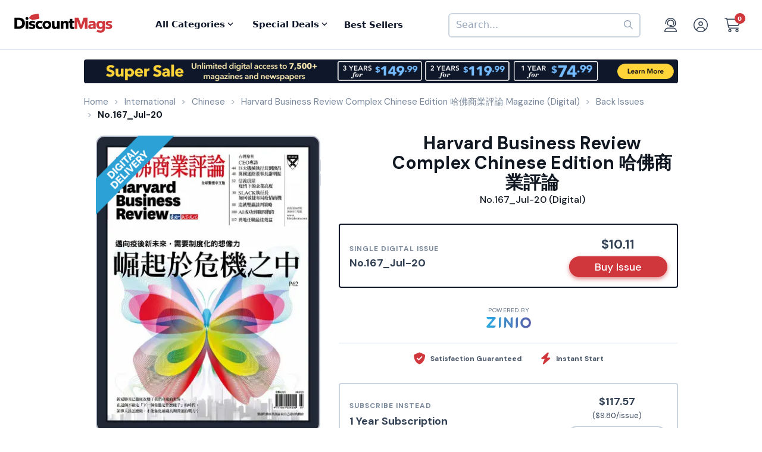

--- FILE ---
content_type: text/html; charset=UTF-8
request_url: https://www.discountmags.com/au/magazine/harvard-business-review-complex-chinese-edition-ha-fo-shang-ye-ping-lun-july-1-2020-digital
body_size: 11912
content:
<!DOCTYPE html>
<html js-module="main" lang="en" class="fixed-add-to-cart">
	<head>
        <script>
            document.write('<meta name="viewport" content="width=device-width' + (Math.min(screen.height, screen.width) <= 600 ? ', initial-scale=1, viewport-fit=cover' : '') + '">');
        </script>

                                                        		<meta charset="utf-8">
		<title>                        Harvard Business Review Complex Chinese Edition 哈佛商業評論 No.167_Jul-20 (Digital)             - DiscountMags.com (Australia)</title>

                                <meta http-equiv="content-language" content="en-AU" />
            <link rel="alternate" hreflang="x-default" href="https://www.discountmags.com/magazine/harvard-business-review-complex-chinese-edition-ha-fo-shang-ye-ping-lun-july-1-2020-digital" />
        <link rel="alternate" hreflang="en-US" href="https://www.discountmags.com/magazine/harvard-business-review-complex-chinese-edition-ha-fo-shang-ye-ping-lun-july-1-2020-digital" />
        <link rel="alternate" hreflang="en-CA" href="https://www.discountmags.ca/magazine/harvard-business-review-complex-chinese-edition-ha-fo-shang-ye-ping-lun-july-1-2020-digital" />
        <link rel="alternate" hreflang="en-AU" href="https://www.discountmags.com/au/magazine/harvard-business-review-complex-chinese-edition-ha-fo-shang-ye-ping-lun-july-1-2020-digital" />
                        <!-- Facebook Open Graph -->
    <meta property="og:title" content="Harvard Business Review Complex Chinese Edition 哈佛商業評論 No.167_Jul-20 (Digital)" />
    <meta property="og:type" content="product" />
    <meta property="og:url" content="http://www.discountmags.com/au/magazine/harvard-business-review-complex-chinese-edition-ha-fo-shang-ye-ping-lun-july-1-2020-digital" />
    <meta property="og:image" content="https://www.discountmags.com/au/shopimages/products/extras/295648-harvard-business-review-complex-chinese-edition-cover-2020-july-1-issue.jpg" />
    <meta property="og:site_name" content="DiscountMags.com (Australia)" />
    <meta property="fb:app_id" content="168179359313" />
        <!-- Canonical links -->
    <link rel="canonical" href="https://www.discountmags.com/au/magazine/harvard-business-review-complex-chinese-edition-ha-fo-shang-ye-ping-lun-july-1-2020-digital" />

    <!-- SEO -->
        
    <script type="application/ld+json">
        
                                                                                                                                                                                                                                                                                                                                                                                                                                                    {"@context":"http:\/\/schema.org","@type":"Product","name":"Harvard Business Review Complex Chinese Edition \u54c8\u4f5b\u5546\u696d\u8a55\u8ad6 No.167_Jul-20 (Digital)","url":"https:\/\/www.discountmags.com\/au\/magazine\/harvard-business-review-complex-chinese-edition-ha-fo-shang-ye-ping-lun-july-1-2020-digital","id":"60306","productId":"60306","sku":"02b923792ca9","category":null,"description":"\u300a\u54c8\u4f5b\u5546\u696d\u8a55\u8ad6\u300b\u70ba\u570b\u969b\u5546\u696d\u4e16\u754c\u6700\u5177\u5f71\u97ff\u529b\u7684\u520a\u7269\uff0c\u4e5d\u5341\u9918\u5e74\u4f86\u5b55\u80b2\u51fa\u8a31\u591a\u5148\u9032\u7684\u7ba1\u7406\u89c0\u5ff5\uff0c\u5c0d\u5168\u7403\u7684\u7ba1\u7406\u5be6\u52d9\u7522\u751f\u4e86\u6df1\u9060\u7684\u5f71\u97ff\u3002\u8a31\u591a\u8457\u540d\u5b78\u8005\u548c\u5c08\u5bb6\u5e38\u5e38\u5148\u5728\u300a\u54c8\u4f5b\u5546\u696d\u8a55\u8ad6\u300b\u4e0a\u767c\u8868\u539f\u5275\u6027\u7684\u6587\u7ae0\uff0c\u7b49\u5f85\u8ff4\u97ff\uff0c\u7136\u5f8c\u6539\u5beb\u6210\u66f8\uff0c\u5982\u675c\u62c9\u514b\u3001\u6ce2\u7279\u3001\u97d3\u7b2c\u3001\u84cb\u745e\u2027\u54c8\u9ed8\u723e\u3001\u5927\u524d\u7814\u4e00\u7684\u8457\u4f5c\u3002\u2606\u2606\u2606\u2606\u2606\u2606\u2606\u2606\u2606\u2606\u2606\u2606\u2606\u2606\u2606\u2606\u2606\u2606\u2606\u2606\u2606\u2606\u2606\u2606\u2606\u2606\u2606\u2606\u2606\u2606\u2606\u2606\u2606\u2606\u2606\u2606\u2606\u2606\u2606\u2606\u2606\u2606\u2606\u2606\u2606\u2606\u2606\u2606\u2606\u2606\u2606\u2606\u2606\u2606\u2606\u2606\u2606\u2606\u2606\u2606\u2606\u2606\u2606\u2606\u2606\u2606\u2606\u2606\u2606\u2606\u2606\u2606\u2606\u2606\u514d\u8cbb\u8a66\u95b1 NO.140\u671f","image":"https:\/\/img.discountmags.com\/products\/extras\/295648-harvard-business-review-complex-chinese-edition-cover-2020-july-1-issue.jpg?bg=FFF&fit=scale&h=1019&mark=aHR0cHM6Ly9zMy5hbWF6b25hd3MuY29tL2pzcy1hc3NldHMvaW1hZ2VzL2RpZ2l0YWwtZnJhbWUtdjIzLnBuZw%3D%3D&markpad=-40&pad=40&w=775&s=c3a1ff5d90caed6c7fe3e46959489432","brand":null,"mpn":"60306","gtin13":null,"offers":[{"@type":"Offer","priceCurrency":"USD","availability":"http:\/\/schema.org\/InStock","price":10.11,"itemCondition":"http:\/\/schema.org\/NewCondition","name":"Harvard Business Review Complex Chinese Edition \u54c8\u4f5b\u5546\u696d\u8a55\u8ad6 No.167_Jul-20 (Digital)","sku":"02b923792ca9","priceValidUntil":"2026-03-31","url":"https:\/\/www.discountmags.com\/au\/magazine\/harvard-business-review-complex-chinese-edition-ha-fo-shang-ye-ping-lun-july-1-2020-digital\/02b923792ca9"}]}    </script>

            <script id="ProductJson-product-template" type="application/json">
            {"id":"60306","sku":"60306","title":"Harvard Business Review Complex Chinese Edition \u54c8\u4f5b\u5546\u696d\u8a55\u8ad6 (Digital)","description":"\u300a\u54c8\u4f5b\u5546\u696d\u8a55\u8ad6\u300b\u70ba\u570b\u969b\u5546\u696d\u4e16\u754c\u6700\u5177\u5f71\u97ff\u529b\u7684\u520a\u7269\uff0c\u516b\u5341\u9918\u5e74\u4f86\u5b55\u80b2\u51fa\u8a31\u591a\u5148\u9032\u7684\u7ba1\u7406\u89c0\u5ff5\uff0c\u5c0d\u5168\u7403\u7684\u7ba1\u7406\u5be6\u52d9\u7522\u751f\u4e86\u6df1\u9060\u7684\u5f71\u97ff\u3002\u8a31\u591a\u8457\u540d\u5b78\u8005\u548c\u5c08\u5bb6\u5e38\u5e38\u5148\u5728\u300a\u54c8\u4f5b\u5546\u696d\u8a55\u8ad6\u300b\u4e0a\u767c\u8868\u539f\u5275\u6027\u7684\u6587\u7ae0\uff0c\u7b49\u5f85\u8ff4\u97ff\uff0c\u7136\u5f8c\u6539\u5beb\u6210\u66f8\uff0c\u5982\u675c\u62c9\u514b\u3001\u6ce2\u7279\u3001\u97d3\u7b2c\u3001\u84cb\u745e\u2027\u54c8\u9ed8\u723e\u3001\u5927\u524d\u7814\u4e00\u7684\u8457\u4f5c\u3002","price":117.57,"gtin":null,"brand":"Acer Inc.","product_link":"https:\/\/www.discountmags.com\/au\/magazine\/harvard-business-review-complex-chinese-edition-ha-fo-shang-ye-ping-lun-digital","images":["https:\/\/img.discountmags.com\/products\/extras\/60306-harvard-business-review-complex-chinese-edition-cover-2026-january-1-issue.jpg"],"item_group":"60306"}        </script>
        <!-- FontAwesome -->
    <script src="https://kit.fontawesome.com/a5bec034e6.js" crossorigin="anonymous"></script>
    <script src="https://pay.google.com/gp/p/js/pay.js"></script>
                    <link rel="stylesheet" href="https://d3ochae1kou2ub.cloudfront.net/build/vendor.87e74c437b6cf3c43c3d.s.bundle.css?b931ddcbba1eab73adcf" integrity="sha384-BWNyeOQ0sXRy9K7axHWJhQFGjOul+I7p+yfoW2cc1deABMdWivXl+Few0gPI26qX" crossorigin="anonymous"/><link rel="stylesheet" href="https://d3ochae1kou2ub.cloudfront.net/build/app.a7923296fda562782385.s.bundle.css?b931ddcbba1eab73adcf" integrity="sha384-mCb/KVPZWiaopOUZKOuqY37uOiD7gsHWaPsqhwQKRF0j7YYGaD07RCoIp1icMKQ6" crossorigin="anonymous"/>                <!-- Google Fonts -->
        <link
            href="//fonts.googleapis.com/css?family=Raleway:400,700,600,500,300,200"
            rel="stylesheet"
            type="text/css"
        />
        <link
            href="https://fonts.googleapis.com/css2?family=DM+Sans:ital,wght@0,400;0,500;0,700;1,400;1,500;1,700&display=swap"
            rel="stylesheet"
        />

        <script type="text/javascript">
            if (navigator.userAgent.match(/IEMobile\/10\.0/) || navigator.userAgent.match(/MSIE 10.*Touch/)) {
                var msViewportStyle = document.createElement('style')
                msViewportStyle.appendChild(
                    document.createTextNode(
                        '@-ms-viewport{width:auto !important}'
                    )
                );
                document.querySelector('head').appendChild(msViewportStyle)
            }
        </script>

                    <script type="text/javascript">
    dataLayer = [{
        'jshop': 'legacy',
                'affiliate': {
            'username': '',
            'external_id': '0',
            'external_child_id': '0'
        },
        'visitor_state': 'OH',
        'page_type': 'product',
        'google_tag_params': {"ecomm_prodid":295648,"ecomm_totalvalue":10.11,"ecomm_pagetype":"product"},
        'power_review_product': {},
        'email': '',
        'email_hashes': null,
        'rokt_enabled': 1,
        'gaPropertyId': "UA-518340-9",
        'ga4MeasurementId': "G-TSGMGN4Y6X",
        'ab_test_variant': null,
            "product_is_digital": "true",
        }];


    function gtag(){dataLayer.push(arguments);}
</script>
<!-- Google Tag Manager -->
<script>(function(w,d,s,l,i){w[l]=w[l]||[];w[l].push({'gtm.start':
        new Date().getTime(),event:'gtm.js'});var f=d.getElementsByTagName(s)[0],
        j=d.createElement(s),dl=l!='dataLayer'?'&l='+l:'';j.async=true;j.src=
        'https://www.googletagmanager.com/gtm.js?id='+i+dl;f.parentNode.insertBefore(j,f);
})(window,document,'script','dataLayer','GTM-XNN6');</script>
<!-- End Google Tag Manager -->
<script src="https://www.googleoptimize.com/optimize.js?id=GTM-WLCTNBR"></script>                <!-- FontAwesome -->
        <script src="https://kit.fontawesome.com/a5bec034e6.js" crossorigin="anonymous"></script>


	</head>
	<body class="responsive sticky-cart-padding" js-module="responsive" data-break-point="575">
                        <!-- Google Tag Manager (noscript) -->
<noscript><iframe src="https://www.googletagmanager.com/ns.html?id=GTM-XNN6"
height="0" width="0" style="display:none;visibility:hidden"></iframe></noscript>
<!-- End Google Tag Manager (noscript) -->
            <!-- override for specific sites -->                                                            <div id="fb-root" js-module="facebook" data-app-id="168179359313"></div>
                                                                                                        <div id="goolge-root" js-module="googleSignIn" data-client-id="517299437881.apps.googleusercontent.com"></div>
                                                        <div id="drawers" class="snap-drawers">
    <div class="snap-drawer snap-drawer-left" id="left-drawer">
    </div>
    <div class="snap-drawer snap-drawer-right" id="right-drawer">
    </div>
</div>
        <div id="viewport" js-module="responsive:fixFixed">
            <div id="outter-wrapper" class="snap-content" js-module="snapper" data-max-position="235" data-min-position="-235" data-secondary-element="#header">
                <div id="wrapper">
                                                <div js-module="reactComponent" data-component="Components.Navigation" data-props="{&quot;config&quot;:{&quot;site&quot;:{&quot;id&quot;:&quot;dmau&quot;,&quot;autoRenew&quot;:{&quot;name&quot;:&quot;DiscountLock&quot;},&quot;baseUrl&quot;:&quot;https:\/\/www.discountmags.com\/au&quot;},&quot;urlTemplates&quot;:{&quot;account&quot;:{&quot;autoRenewals&quot;:{&quot;list&quot;:&quot;\/my-account\/discountlock&quot;}}}},&quot;country&quot;:&quot;AU&quot;,&quot;homeUrl&quot;:&quot;https:\/\/www.discountmags.com\/au\/&quot;,&quot;cartUrl&quot;:&quot;https:\/\/www.discountmags.com\/au\/cart&quot;,&quot;cartCount&quot;:0,&quot;user&quot;:null,&quot;categories&quot;:[{&quot;id&quot;:&quot;3&quot;,&quot;slug&quot;:&quot;animals-and-pets&quot;,&quot;name&quot;:&quot;Animals &amp; Pets&quot;,&quot;description&quot;:&quot;&quot;,&quot;image&quot;:&quot;&quot;,&quot;icon&quot;:&quot;dog-leashed&quot;,&quot;href&quot;:&quot;https:\/\/www.discountmags.com\/au\/categories\/animals-and-pets&quot;},{&quot;id&quot;:&quot;4&quot;,&quot;slug&quot;:&quot;auto-and-cycles&quot;,&quot;name&quot;:&quot;Auto &amp; Cycles&quot;,&quot;description&quot;:&quot;&quot;,&quot;image&quot;:&quot;&quot;,&quot;icon&quot;:&quot;car&quot;,&quot;href&quot;:&quot;https:\/\/www.discountmags.com\/au\/categories\/auto-and-cycles&quot;},{&quot;id&quot;:&quot;22254&quot;,&quot;slug&quot;:&quot;books&quot;,&quot;name&quot;:&quot;Books&quot;,&quot;description&quot;:&quot;&quot;,&quot;image&quot;:&quot;&quot;,&quot;icon&quot;:&quot;books&quot;,&quot;href&quot;:&quot;https:\/\/www.discountmags.com\/au\/categories\/books&quot;},{&quot;id&quot;:&quot;6&quot;,&quot;slug&quot;:&quot;business-and-finance&quot;,&quot;name&quot;:&quot;Business &amp; Finance&quot;,&quot;description&quot;:&quot;&quot;,&quot;image&quot;:&quot;&quot;,&quot;icon&quot;:&quot;suitcase&quot;,&quot;href&quot;:&quot;https:\/\/www.discountmags.com\/au\/categories\/business-and-finance&quot;},{&quot;id&quot;:&quot;7&quot;,&quot;slug&quot;:&quot;childrens&quot;,&quot;name&quot;:&quot;Children's&quot;,&quot;description&quot;:&quot;&quot;,&quot;image&quot;:&quot;&quot;,&quot;icon&quot;:&quot;child-reaching&quot;,&quot;href&quot;:&quot;https:\/\/www.discountmags.com\/au\/categories\/childrens&quot;},{&quot;id&quot;:&quot;51&quot;,&quot;slug&quot;:&quot;comics-and-cartoons&quot;,&quot;name&quot;:&quot;Comics &amp; Cartoons&quot;,&quot;description&quot;:&quot;&quot;,&quot;image&quot;:&quot;&quot;,&quot;icon&quot;:&quot;puzzle-piece&quot;,&quot;href&quot;:&quot;https:\/\/www.discountmags.com\/au\/categories\/comics-and-cartoons&quot;},{&quot;id&quot;:&quot;8&quot;,&quot;slug&quot;:&quot;computer-and-electronic&quot;,&quot;name&quot;:&quot;Computer &amp; Electronic&quot;,&quot;description&quot;:&quot;&quot;,&quot;image&quot;:&quot;&quot;,&quot;icon&quot;:&quot;computer&quot;,&quot;href&quot;:&quot;https:\/\/www.discountmags.com\/au\/categories\/computer-and-electronic&quot;},{&quot;id&quot;:&quot;17281&quot;,&quot;slug&quot;:&quot;digital\/deals&quot;,&quot;name&quot;:&quot;Digital Magazine Deals&quot;,&quot;description&quot;:&quot;&quot;,&quot;image&quot;:&quot;&quot;,&quot;icon&quot;:&quot;tags&quot;,&quot;href&quot;:&quot;https:\/\/www.discountmags.com\/au\/categories\/digital\/deals&quot;},{&quot;id&quot;:&quot;15956&quot;,&quot;slug&quot;:&quot;digital&quot;,&quot;name&quot;:&quot;Digital Magazine Subscriptions&quot;,&quot;description&quot;:&quot;&quot;,&quot;image&quot;:&quot;&quot;,&quot;icon&quot;:&quot;laptop-mobile&quot;,&quot;href&quot;:&quot;https:\/\/www.discountmags.com\/au\/categories\/digital&quot;},{&quot;id&quot;:&quot;100&quot;,&quot;slug&quot;:&quot;education&quot;,&quot;name&quot;:&quot;Education&quot;,&quot;description&quot;:&quot;&quot;,&quot;image&quot;:&quot;&quot;,&quot;icon&quot;:&quot;building-columns&quot;,&quot;href&quot;:&quot;https:\/\/www.discountmags.com\/au\/categories\/education&quot;},{&quot;id&quot;:&quot;10&quot;,&quot;slug&quot;:&quot;entertainment-and-tv&quot;,&quot;name&quot;:&quot;Entertainment &amp; TV&quot;,&quot;description&quot;:&quot;&quot;,&quot;image&quot;:&quot;&quot;,&quot;icon&quot;:&quot;tv-music&quot;,&quot;href&quot;:&quot;https:\/\/www.discountmags.com\/au\/categories\/entertainment-and-tv&quot;},{&quot;id&quot;:&quot;91&quot;,&quot;slug&quot;:&quot;ethnic&quot;,&quot;name&quot;:&quot;Ethnic&quot;,&quot;description&quot;:&quot;&quot;,&quot;image&quot;:&quot;&quot;,&quot;icon&quot;:&quot;globe-stand&quot;,&quot;href&quot;:&quot;https:\/\/www.discountmags.com\/au\/categories\/ethnic&quot;},{&quot;id&quot;:&quot;11&quot;,&quot;slug&quot;:&quot;family-and-parenting&quot;,&quot;name&quot;:&quot;Family &amp; Parenting&quot;,&quot;description&quot;:&quot;&quot;,&quot;image&quot;:&quot;&quot;,&quot;icon&quot;:&quot;family&quot;,&quot;href&quot;:&quot;https:\/\/www.discountmags.com\/au\/categories\/family-and-parenting&quot;},{&quot;id&quot;:&quot;12&quot;,&quot;slug&quot;:&quot;food-and-beverage&quot;,&quot;name&quot;:&quot;Food &amp; Beverage&quot;,&quot;description&quot;:&quot;&quot;,&quot;image&quot;:&quot;&quot;,&quot;icon&quot;:&quot;utensils&quot;,&quot;href&quot;:&quot;https:\/\/www.discountmags.com\/au\/categories\/food-and-beverage&quot;},{&quot;id&quot;:&quot;30&quot;,&quot;slug&quot;:&quot;general-interest&quot;,&quot;name&quot;:&quot;General Interest&quot;,&quot;description&quot;:&quot;&quot;,&quot;image&quot;:&quot;&quot;,&quot;icon&quot;:&quot;dot-circle&quot;,&quot;href&quot;:&quot;https:\/\/www.discountmags.com\/au\/categories\/general-interest&quot;},{&quot;id&quot;:&quot;27&quot;,&quot;slug&quot;:&quot;health-and-fitness&quot;,&quot;name&quot;:&quot;Health &amp; Fitness&quot;,&quot;description&quot;:&quot;&quot;,&quot;image&quot;:&quot;&quot;,&quot;icon&quot;:&quot;person-running&quot;,&quot;href&quot;:&quot;https:\/\/www.discountmags.com\/au\/categories\/health-and-fitness&quot;},{&quot;id&quot;:&quot;13&quot;,&quot;slug&quot;:&quot;hobbies-and-games&quot;,&quot;name&quot;:&quot;Hobbies &amp; Games&quot;,&quot;description&quot;:&quot;&quot;,&quot;image&quot;:&quot;&quot;,&quot;icon&quot;:&quot;dice&quot;,&quot;href&quot;:&quot;https:\/\/www.discountmags.com\/au\/categories\/hobbies-and-games&quot;},{&quot;id&quot;:&quot;14&quot;,&quot;slug&quot;:&quot;home-and-garden&quot;,&quot;name&quot;:&quot;Home &amp; Garden&quot;,&quot;description&quot;:&quot;&quot;,&quot;image&quot;:&quot;&quot;,&quot;icon&quot;:&quot;house-chimney&quot;,&quot;href&quot;:&quot;https:\/\/www.discountmags.com\/au\/categories\/home-and-garden&quot;},{&quot;id&quot;:&quot;26&quot;,&quot;slug&quot;:&quot;hunting-and-fishing&quot;,&quot;name&quot;:&quot;Hunting &amp; Fishing&quot;,&quot;description&quot;:&quot;&quot;,&quot;image&quot;:&quot;&quot;,&quot;icon&quot;:&quot;fishing-rod&quot;,&quot;href&quot;:&quot;https:\/\/www.discountmags.com\/au\/categories\/hunting-and-fishing&quot;},{&quot;id&quot;:&quot;8984&quot;,&quot;slug&quot;:&quot;international&quot;,&quot;name&quot;:&quot;International&quot;,&quot;description&quot;:&quot;&quot;,&quot;image&quot;:&quot;&quot;,&quot;icon&quot;:&quot;earth-europe&quot;,&quot;href&quot;:&quot;https:\/\/www.discountmags.com\/au\/categories\/international&quot;},{&quot;id&quot;:&quot;15&quot;,&quot;slug&quot;:&quot;lifestyle-and-culture&quot;,&quot;name&quot;:&quot;Lifestyle &amp; Culture&quot;,&quot;description&quot;:&quot;&quot;,&quot;image&quot;:&quot;&quot;,&quot;icon&quot;:&quot;pot-food&quot;,&quot;href&quot;:&quot;https:\/\/www.discountmags.com\/au\/categories\/lifestyle-and-culture&quot;},{&quot;id&quot;:&quot;43&quot;,&quot;slug&quot;:&quot;local-and-regional&quot;,&quot;name&quot;:&quot;Local &amp; Regional&quot;,&quot;description&quot;:&quot;&quot;,&quot;image&quot;:&quot;&quot;,&quot;icon&quot;:&quot;location-dot&quot;,&quot;href&quot;:&quot;https:\/\/www.discountmags.com\/au\/categories\/local-and-regional&quot;},{&quot;id&quot;:&quot;17&quot;,&quot;slug&quot;:&quot;mens&quot;,&quot;name&quot;:&quot;Men's&quot;,&quot;description&quot;:&quot;&quot;,&quot;image&quot;:&quot;&quot;,&quot;icon&quot;:&quot;person&quot;,&quot;href&quot;:&quot;https:\/\/www.discountmags.com\/au\/categories\/mens&quot;},{&quot;id&quot;:&quot;24303&quot;,&quot;slug&quot;:&quot;miscellaneous-goods&quot;,&quot;name&quot;:&quot;Miscellaneous Goods&quot;,&quot;description&quot;:&quot;&quot;,&quot;image&quot;:&quot;&quot;,&quot;icon&quot;:&quot;&quot;,&quot;href&quot;:&quot;https:\/\/www.discountmags.com\/au\/categories\/miscellaneous-goods&quot;},{&quot;id&quot;:&quot;19&quot;,&quot;slug&quot;:&quot;news-and-politics&quot;,&quot;name&quot;:&quot;News &amp; Politics&quot;,&quot;description&quot;:&quot;&quot;,&quot;image&quot;:&quot;&quot;,&quot;icon&quot;:&quot;newspaper&quot;,&quot;href&quot;:&quot;https:\/\/www.discountmags.com\/au\/categories\/news-and-politics&quot;},{&quot;id&quot;:&quot;60&quot;,&quot;slug&quot;:&quot;profession-related&quot;,&quot;name&quot;:&quot;Profession Related&quot;,&quot;description&quot;:&quot;&quot;,&quot;image&quot;:&quot;&quot;,&quot;icon&quot;:&quot;user-tie&quot;,&quot;href&quot;:&quot;https:\/\/www.discountmags.com\/au\/categories\/profession-related&quot;},{&quot;id&quot;:&quot;36&quot;,&quot;slug&quot;:&quot;religion-and-spirituality&quot;,&quot;name&quot;:&quot;Religion &amp; Spirituality&quot;,&quot;description&quot;:&quot;&quot;,&quot;image&quot;:&quot;&quot;,&quot;icon&quot;:&quot;hands-praying&quot;,&quot;href&quot;:&quot;https:\/\/www.discountmags.com\/au\/categories\/religion-and-spirituality&quot;},{&quot;id&quot;:&quot;21&quot;,&quot;slug&quot;:&quot;science-and-nature&quot;,&quot;name&quot;:&quot;Science &amp; Nature&quot;,&quot;description&quot;:&quot;&quot;,&quot;image&quot;:&quot;&quot;,&quot;icon&quot;:&quot;microscope&quot;,&quot;href&quot;:&quot;https:\/\/www.discountmags.com\/au\/categories\/science-and-nature&quot;},{&quot;id&quot;:&quot;22&quot;,&quot;slug&quot;:&quot;sports-and-recreation&quot;,&quot;name&quot;:&quot;Sports &amp; Recreation&quot;,&quot;description&quot;:&quot;&quot;,&quot;image&quot;:&quot;&quot;,&quot;icon&quot;:&quot;tennis-ball&quot;,&quot;href&quot;:&quot;https:\/\/www.discountmags.com\/au\/categories\/sports-and-recreation&quot;},{&quot;id&quot;:&quot;23&quot;,&quot;slug&quot;:&quot;teen&quot;,&quot;name&quot;:&quot;Teen&quot;,&quot;description&quot;:&quot;&quot;,&quot;image&quot;:&quot;&quot;,&quot;icon&quot;:&quot;child&quot;,&quot;href&quot;:&quot;https:\/\/www.discountmags.com\/au\/categories\/teen&quot;},{&quot;id&quot;:&quot;24&quot;,&quot;slug&quot;:&quot;travel-and-leisure&quot;,&quot;name&quot;:&quot;Travel &amp; Leisure&quot;,&quot;description&quot;:&quot;&quot;,&quot;image&quot;:&quot;&quot;,&quot;icon&quot;:&quot;plane&quot;,&quot;href&quot;:&quot;https:\/\/www.discountmags.com\/au\/categories\/travel-and-leisure&quot;},{&quot;id&quot;:&quot;65&quot;,&quot;slug&quot;:&quot;bundles&quot;,&quot;name&quot;:&quot;Value Bundles&quot;,&quot;description&quot;:&quot;&quot;,&quot;image&quot;:&quot;&quot;,&quot;icon&quot;:&quot;dollar-sign&quot;,&quot;href&quot;:&quot;https:\/\/www.discountmags.com\/au\/categories\/bundles&quot;},{&quot;id&quot;:&quot;25&quot;,&quot;slug&quot;:&quot;womens&quot;,&quot;name&quot;:&quot;Women's&quot;,&quot;description&quot;:&quot;&quot;,&quot;image&quot;:&quot;&quot;,&quot;icon&quot;:&quot;person-dress-simple&quot;,&quot;href&quot;:&quot;https:\/\/www.discountmags.com\/au\/categories\/womens&quot;}],&quot;featuredCategories&quot;:[{&quot;id&quot;:&quot;8984&quot;,&quot;slug&quot;:&quot;international&quot;,&quot;name&quot;:&quot;International&quot;,&quot;description&quot;:&quot;&quot;,&quot;image&quot;:&quot;&quot;,&quot;icon&quot;:&quot;earth-europe&quot;,&quot;href&quot;:&quot;https:\/\/www.discountmags.com\/au\/categories\/international&quot;},{&quot;id&quot;:&quot;4&quot;,&quot;slug&quot;:&quot;auto-and-cycles&quot;,&quot;name&quot;:&quot;Auto &amp; Cycles&quot;,&quot;description&quot;:&quot;&quot;,&quot;image&quot;:&quot;&quot;,&quot;icon&quot;:&quot;car&quot;,&quot;href&quot;:&quot;https:\/\/www.discountmags.com\/au\/categories\/auto-and-cycles&quot;},{&quot;id&quot;:&quot;6&quot;,&quot;slug&quot;:&quot;business-and-finance&quot;,&quot;name&quot;:&quot;Business &amp; Finance&quot;,&quot;description&quot;:&quot;&quot;,&quot;image&quot;:&quot;&quot;,&quot;icon&quot;:&quot;suitcase&quot;,&quot;href&quot;:&quot;https:\/\/www.discountmags.com\/au\/categories\/business-and-finance&quot;},{&quot;id&quot;:&quot;7&quot;,&quot;slug&quot;:&quot;childrens&quot;,&quot;name&quot;:&quot;Children's&quot;,&quot;description&quot;:&quot;&quot;,&quot;image&quot;:&quot;&quot;,&quot;icon&quot;:&quot;child-reaching&quot;,&quot;href&quot;:&quot;https:\/\/www.discountmags.com\/au\/categories\/childrens&quot;},{&quot;id&quot;:&quot;8&quot;,&quot;slug&quot;:&quot;computer-and-electronic&quot;,&quot;name&quot;:&quot;Computer &amp; Electronic&quot;,&quot;description&quot;:&quot;&quot;,&quot;image&quot;:&quot;&quot;,&quot;icon&quot;:&quot;computer&quot;,&quot;href&quot;:&quot;https:\/\/www.discountmags.com\/au\/categories\/computer-and-electronic&quot;},{&quot;id&quot;:&quot;10&quot;,&quot;slug&quot;:&quot;entertainment-and-tv&quot;,&quot;name&quot;:&quot;Entertainment &amp; TV&quot;,&quot;description&quot;:&quot;&quot;,&quot;image&quot;:&quot;&quot;,&quot;icon&quot;:&quot;tv-music&quot;,&quot;href&quot;:&quot;https:\/\/www.discountmags.com\/au\/categories\/entertainment-and-tv&quot;},{&quot;id&quot;:&quot;11&quot;,&quot;slug&quot;:&quot;family-and-parenting&quot;,&quot;name&quot;:&quot;Family &amp; Parenting&quot;,&quot;description&quot;:&quot;&quot;,&quot;image&quot;:&quot;&quot;,&quot;icon&quot;:&quot;family&quot;,&quot;href&quot;:&quot;https:\/\/www.discountmags.com\/au\/categories\/family-and-parenting&quot;},{&quot;id&quot;:&quot;12&quot;,&quot;slug&quot;:&quot;food-and-beverage&quot;,&quot;name&quot;:&quot;Food &amp; Beverage&quot;,&quot;description&quot;:&quot;&quot;,&quot;image&quot;:&quot;&quot;,&quot;icon&quot;:&quot;utensils&quot;,&quot;href&quot;:&quot;https:\/\/www.discountmags.com\/au\/categories\/food-and-beverage&quot;},{&quot;id&quot;:&quot;27&quot;,&quot;slug&quot;:&quot;health-and-fitness&quot;,&quot;name&quot;:&quot;Health &amp; Fitness&quot;,&quot;description&quot;:&quot;&quot;,&quot;image&quot;:&quot;&quot;,&quot;icon&quot;:&quot;person-running&quot;,&quot;href&quot;:&quot;https:\/\/www.discountmags.com\/au\/categories\/health-and-fitness&quot;},{&quot;id&quot;:&quot;14&quot;,&quot;slug&quot;:&quot;home-and-garden&quot;,&quot;name&quot;:&quot;Home &amp; Garden&quot;,&quot;description&quot;:&quot;&quot;,&quot;image&quot;:&quot;&quot;,&quot;icon&quot;:&quot;house-chimney&quot;,&quot;href&quot;:&quot;https:\/\/www.discountmags.com\/au\/categories\/home-and-garden&quot;},{&quot;id&quot;:&quot;17&quot;,&quot;slug&quot;:&quot;mens&quot;,&quot;name&quot;:&quot;Men's&quot;,&quot;description&quot;:&quot;&quot;,&quot;image&quot;:&quot;&quot;,&quot;icon&quot;:&quot;person&quot;,&quot;href&quot;:&quot;https:\/\/www.discountmags.com\/au\/categories\/mens&quot;},{&quot;id&quot;:&quot;19&quot;,&quot;slug&quot;:&quot;news-and-politics&quot;,&quot;name&quot;:&quot;News &amp; Politics&quot;,&quot;description&quot;:&quot;&quot;,&quot;image&quot;:&quot;&quot;,&quot;icon&quot;:&quot;newspaper&quot;,&quot;href&quot;:&quot;https:\/\/www.discountmags.com\/au\/categories\/news-and-politics&quot;},{&quot;id&quot;:&quot;21&quot;,&quot;slug&quot;:&quot;science-and-nature&quot;,&quot;name&quot;:&quot;Science &amp; Nature&quot;,&quot;description&quot;:&quot;&quot;,&quot;image&quot;:&quot;&quot;,&quot;icon&quot;:&quot;microscope&quot;,&quot;href&quot;:&quot;https:\/\/www.discountmags.com\/au\/categories\/science-and-nature&quot;},{&quot;id&quot;:&quot;22&quot;,&quot;slug&quot;:&quot;sports-and-recreation&quot;,&quot;name&quot;:&quot;Sports &amp; Recreation&quot;,&quot;description&quot;:&quot;&quot;,&quot;image&quot;:&quot;&quot;,&quot;icon&quot;:&quot;tennis-ball&quot;,&quot;href&quot;:&quot;https:\/\/www.discountmags.com\/au\/categories\/sports-and-recreation&quot;},{&quot;id&quot;:&quot;24&quot;,&quot;slug&quot;:&quot;travel-and-leisure&quot;,&quot;name&quot;:&quot;Travel &amp; Leisure&quot;,&quot;description&quot;:&quot;&quot;,&quot;image&quot;:&quot;&quot;,&quot;icon&quot;:&quot;plane&quot;,&quot;href&quot;:&quot;https:\/\/www.discountmags.com\/au\/categories\/travel-and-leisure&quot;},{&quot;id&quot;:&quot;65&quot;,&quot;slug&quot;:&quot;bundles&quot;,&quot;name&quot;:&quot;Value Bundles&quot;,&quot;description&quot;:&quot;&quot;,&quot;image&quot;:&quot;&quot;,&quot;icon&quot;:&quot;dollar-sign&quot;,&quot;href&quot;:&quot;https:\/\/www.discountmags.com\/au\/categories\/bundles&quot;},{&quot;id&quot;:&quot;25&quot;,&quot;slug&quot;:&quot;womens&quot;,&quot;name&quot;:&quot;Women's&quot;,&quot;description&quot;:&quot;&quot;,&quot;image&quot;:&quot;&quot;,&quot;icon&quot;:&quot;person-dress-simple&quot;,&quot;href&quot;:&quot;https:\/\/www.discountmags.com\/au\/categories\/womens&quot;}],&quot;booksCategories&quot;:null,&quot;featuredBooksCategories&quot;:null,&quot;miscGoodsCategories&quot;:null,&quot;featuredMiscGoodsCategories&quot;:null}"></div>
    

                                                    <span
        js-module="reactComponent"
        data-component="Components.Banners.SitewideBanner"
        data-props="{&quot;banner&quot;:{&quot;bannerID&quot;:&quot;311&quot;,&quot;name&quot;:&quot;Magzter Gold (Sitewide AU)&quot;,&quot;filename&quot;:&quot;shopimages\/content\/20250318-magzter-sw-bnr.png&quot;,&quot;url&quot;:&quot;https:\/\/www.discountmags.com\/au\/magzter-gold?utm_source=sitewide&amp;utm_medium=banner&amp;utm_campaign=magztergold&amp;offer=MGSALEAU&quot;,&quot;enabled&quot;:&quot;Y&quot;,&quot;mobileFilename&quot;:&quot;shopimages\/content\/20250318-magzter-sw-m-bnr.png&quot;,&quot;startDate&quot;:null,&quot;endDate&quot;:null,&quot;tag&quot;:&quot;SITEWIDE&quot;,&quot;hideFromSA&quot;:&quot;N&quot;,&quot;customHtml&quot;:&quot;&quot;,&quot;bgColor&quot;:null},&quot;baseDir&quot;:&quot;https:\/\/www.discountmags.com\/au\/&quot;}"></span>                                    <main id="main" role="main" class="mega-sale-v2 bs4">
        <div class="container">
            <div class="row">
                <div class="col-12">
                                                <ol class="breadcrumb" itemscope itemtype="http://schema.org/BreadcrumbList">
            <li itemprop="itemListElement" itemscope itemtype="http://schema.org/ListItem">
                <meta itemprop="position" content="1" />
                <a href="https://www.discountmags.com/au/" itemprop="item">
                    <span itemprop="name">Home</span>
                </a>
            </li>
            
                                                                                                    <li itemprop="itemListElement" itemscope itemtype="http://schema.org/ListItem">
                            <meta itemprop="position" content="2" />
                            <a href="https://www.discountmags.com/au/categories/international" itemprop="item">
                                <span itemprop="name">International</span>
                            </a>
                        </li>
                                                                                                            <li itemprop="itemListElement" itemscope itemtype="http://schema.org/ListItem">
                            <meta itemprop="position" content="2" />
                            <a href="https://www.discountmags.com/au/categories/chinese" itemprop="item">
                                <span itemprop="name">Chinese</span>
                            </a>
                        </li>
                                                                            <li itemprop="itemListElement" itemscope itemtype="http://schema.org/ListItem">
                    <meta itemprop="position" content="4" />
                    <a href="https://www.discountmags.com/au/magazine/harvard-business-review-complex-chinese-edition-ha-fo-shang-ye-ping-lun-digital" itemprop="item">
                        <span itemprop="name">Harvard Business Review Complex Chinese Edition 哈佛商業評論 Magazine (Digital)</span>
                    </a>
                </li>
                <li itemprop="itemListElement" itemscope itemtype="http://schema.org/ListItem">
                    <meta itemprop="position" content="5" />
                    <a href="https://www.discountmags.com/au/magazine/harvard-business-review-complex-chinese-edition-ha-fo-shang-ye-ping-lun-digital/back-issues" itemprop="item">
                        <span itemprop="name">Back Issues</span>
                    </a>
                </li>
                <li class="active" itemprop="itemListElement" itemscope itemtype="http://schema.org/ListItem">
                    <meta itemprop="position" content="5" />
                    <meta itemscope itemtype="http://schema.org/Thing" itemprop="item" itemid="https://www.discountmags.com/au/magazine/harvard-business-review-complex-chinese-edition-ha-fo-shang-ye-ping-lun-july-1-2020-digital" />
                    <span itemprop="name">No.167_Jul-20</span>
                </li>
                    </ol>
    
                                    <div class="product-v2 bs4" js-module="analytics:ecommerceProductDetail" data-object-id="295648" data-object-name="Harvard Business Review Complex Chinese Edition 哈佛商業評論 (Digital)" data-object-category="International/Chinese" data-object-price="10.11">
        <div class="row product-info mt-3 mb-0 mb-sm-3">
			                                    <div class="col-md-5 col-sm-12 hidden-xs">
                        <div class="showcase digital" js-module="showcase">
                            <div class="mask full-width">
                                <div class="slideset">
                                                                            <span
        js-module="reactComponent"
        data-component="Components.ProductBadges.DigitalDelivery"
        data-props="null"></span>                                                                        <div class="slide">
                                        <img src="https://img.discountmags.com/https%3A%2F%2Fimg.discountmags.com%2Fproducts%2Fextras%2F295648-harvard-business-review-complex-chinese-edition-cover-2020-july-1-issue.jpg%3Fbg%3DFFF%26fit%3Dscale%26h%3D1019%26mark%3DaHR0cHM6Ly9zMy5hbWF6b25hd3MuY29tL2pzcy1hc3NldHMvaW1hZ2VzL2RpZ2l0YWwtZnJhbWUtdjIzLnBuZw%253D%253D%26markpad%3D-40%26pad%3D40%26w%3D775%26s%3Dc3a1ff5d90caed6c7fe3e46959489432?auto=format&cs=strip&h=509&lossless=true&w=387&s=e848e3a1e951d5f15ca3036b627efd02"
                                             width="387" height="509" data-retina-src="https://img.discountmags.com/https%3A%2F%2Fimg.discountmags.com%2Fproducts%2Fextras%2F295648-harvard-business-review-complex-chinese-edition-cover-2020-july-1-issue.jpg%3Fbg%3DFFF%26fit%3Dscale%26h%3D1019%26mark%3DaHR0cHM6Ly9zMy5hbWF6b25hd3MuY29tL2pzcy1hc3NldHMvaW1hZ2VzL2RpZ2l0YWwtZnJhbWUtdjIzLnBuZw%253D%253D%26markpad%3D-40%26pad%3D40%26w%3D775%26s%3Dc3a1ff5d90caed6c7fe3e46959489432?auto=format%2Ccompress&cs=strip&h=1018&w=774&s=3a2b159e912a54197dc57d18947761f0"
                                             title="Harvard Business Review Complex Chinese Edition 哈佛商業評論 July 1st, 2020 Digital Back Issue Cover"
                                             alt="Harvard Business Review Complex Chinese Edition 哈佛商業評論 July 1st, 2020 Digital Back Issue Cover" />
                                                                                                                    </div>
                                </div>
                            </div>

                                                    </div>
                    </div>
                	                    <div class="col-md-7 col-sm-12 pricing-pane">
                <div js-module="pricing" data-product-id="295648" data-bundle-product-id="" class="mt-3 mt-sm-0">
                    <div class="clearfix d-flex">
                                                    <div class="align-self-center">
                                <div style="width: 80px;">
                                    <img src="https://img.discountmags.com/https%3A%2F%2Fimg.discountmags.com%2Fproducts%2Fextras%2F295648-harvard-business-review-complex-chinese-edition-cover-2020-july-1-issue.jpg%3Fbg%3DFFF%26fit%3Dscale%26h%3D1019%26mark%3DaHR0cHM6Ly9zMy5hbWF6b25hd3MuY29tL2pzcy1hc3NldHMvaW1hZ2VzL2RpZ2l0YWwtZnJhbWUtdjIzLnBuZw%253D%253D%26markpad%3D-40%26pad%3D40%26w%3D775%26s%3Dc3a1ff5d90caed6c7fe3e46959489432?auto=format&cs=strip&h=910&lossless=true&w=700&s=a95a3bd04c50ad24d7c942ef699f577c"
                                         width="100%" data-retina-src="https://img.discountmags.com/https%3A%2F%2Fimg.discountmags.com%2Fproducts%2Fextras%2F295648-harvard-business-review-complex-chinese-edition-cover-2020-july-1-issue.jpg%3Fbg%3DFFF%26fit%3Dscale%26h%3D1019%26mark%3DaHR0cHM6Ly9zMy5hbWF6b25hd3MuY29tL2pzcy1hc3NldHMvaW1hZ2VzL2RpZ2l0YWwtZnJhbWUtdjIzLnBuZw%253D%253D%26markpad%3D-40%26pad%3D40%26w%3D775%26s%3Dc3a1ff5d90caed6c7fe3e46959489432?auto=format%2Ccompress&cs=strip&h=910&w=700&s=e0d8248b7708f70210a478be2bb958bc"
                                         title="Harvard Business Review Complex Chinese Edition 哈佛商業評論 July 1st, 2020 Digital Back Issue Cover"
                                         alt="Harvard Business Review Complex Chinese Edition 哈佛商業評論 July 1st, 2020 Digital Back Issue Cover"
                                         class="visible-xs"
                                         js-module="fancybox"
                                    />
                                </div>
                            </div>
                                                <div class="align-self-center w-100">
                            <h1 class="h3 font-weight-bold my-1 mx-1 mx-sm-0">
                                                                    Harvard Business Review Complex Chinese Edition 哈佛商業評論                                                                                                    <span class="h6 d-block mt-1">No.167_Jul-20 (Digital)</span>
                                                            </h1>

                                                                                                                    </div>
                    </div>

                                                                        <div class="mt-2">
                                <form name="productForm295648" action="https://www.discountmags.com/au/cart?xCmd=add&amp;xProd=295648&amp;xFwd=product%253FxProd%253D295648" method="POST" js-module="" >
                                    <input type="hidden" name="_csrf_token" value="X5PGAYIAr8sYrNwywtJGZsmcUZmce1XOf3Nedvk3yo4" />
                                                                                                                <fieldset>
                                                                                                                                    <div class="price-info text-center mt-1 mb-3">
                                                                                                                                                                                                                                                                                                                                                                                                                                                                                                                                    <div class="hidden">
                                                        <div class="price">
                                                            <span><span id="priceSpan295648">$10.11</span></span>
                                                        </div>

                                                                                                                                                                                                                                </div>
                                                </div>
                                                                                                                                        <div class="mt-2 mb-4">

                                                                                                                                                                                                                                                                                                                                                                                                                                                                                                                                                                                                                                                                                    
                                                                                                                                                                                                                                                                                                                                                                                                                                                                                                                                                                                                                                                                                                                                                                                                                                                                                                                                                                                                                                                                                                                                                                                                                                                                                                                                                                                                                                                                                                                                                                                                                        <span
        js-module="reactComponent"
        data-component="Components.ProductOption"
        data-props="{&quot;id&quot;:&quot;1463511&quot;,&quot;checked&quot;:true,&quot;isBestDeal&quot;:false,&quot;pricePerIssue&quot;:&quot;10.11&quot;,&quot;price&quot;:&quot;$10.11&quot;,&quot;originalPrice&quot;:null,&quot;issues&quot;:1,&quot;isDigital&quot;:true,&quot;isBundledWithDigital&quot;:false,&quot;isSingleIssue&quot;:true,&quot;option&quot;:&quot;1 Issue, No.167_Jul-20&quot;,&quot;productId&quot;:&quot;295648&quot;,&quot;bundleProductId&quot;:null,&quot;issueVerbiageOverride&quot;:null}"></span>                                                                                                                                                                                                                                                                                                                                                                                                                                                                            <div class="clear"></div>
                                                </div>
                                                                                        <div class="hidden">
                                                                                                                                                                <div class="checkbox-holder">
    <div class="d-flex justify-content-center">
        <div class="d-flex justify-content-between mb-3">
                                                                                    <input type="hidden" name="Type" value="1463512" />
                                                    <div class="custom-control custom-checkbox">
    <input type="checkbox" class="custom-control-input" id="send-as-a-gift-295648" name="SendAsGift" data-jcf="skip" value="Y"/>
    <label class="custom-control-label" for="send-as-a-gift-295648"><span js-module="tooltip" data-container=".checkbox-holder" data-placement="top" data-trigger="hover" data-title="Deliver this product as a gift and surprise your recipient with a postcard delivered by traditional mail or e-mail. Choose from several holiday and birthday designs. Postcard options are available during the shipping step of checkout.">This is a gift</span></label>
</div>
                                    </div>
    </div>
</div>
                                                                                                                                                    </div>
                                                                                                                        <!-- Product Add To Cart Button -->
                                        <div class="visible-xs">
                                            <div class="submit text-center">
                                                <div id="add-to-cart-container">
                                                                                                            <span
        js-module="reactComponent"
        data-component="Components.AddToCart"
        data-props="{&quot;text&quot;:&quot;Buy Issue&quot;,&quot;product&quot;:{&quot;id&quot;:&quot;295648&quot;,&quot;isMagazine&quot;:true,&quot;isDigital&quot;:true,&quot;vendor&quot;:{&quot;name&quot;:&quot;ZINIO&quot;}},&quot;className&quot;:&quot;col col-sm-12 pr-3 pr-sm-1 pl-sm-1&quot;,&quot;applePay&quot;:null,&quot;googlePay&quot;:null}"></span>                                                                                                    </div>
                                            </div>
                                                                                                                                                                                </div>

                                        <div class="mb-4">
                                            <div class="text-center">
                                                <!-- Product Vendor Badge -->
                                                <span
        js-module="reactComponent"
        data-component="Components.VendorBadge"
        data-props="{&quot;product&quot;:{&quot;id&quot;:&quot;295648&quot;,&quot;isMagazine&quot;:true,&quot;isDigital&quot;:true,&quot;isSingleIssue&quot;:true,&quot;vendor&quot;:{&quot;name&quot;:&quot;ZINIO&quot;}}}"></span>                                            </div>

                                            <!-- Product Feature Icons -->
                                            <span
        js-module="reactComponent"
        data-component="Components.FeatureIcons"
        data-props="{&quot;product&quot;:{&quot;id&quot;:&quot;295648&quot;,&quot;isMagazine&quot;:true,&quot;isDigital&quot;:true,&quot;isSingleIssue&quot;:true,&quot;vendor&quot;:{&quot;name&quot;:&quot;ZINIO&quot;}}}"></span>
                                            <!-- Main Subscription Banner (if digital back issue) -->
                                                                                            <span
        js-module="reactComponent"
        data-component="Components.ProductSubscriptionBanner"
        data-props="{&quot;priceHtml&quot;:&quot;&lt;span id=\&quot;priceSpan60306\&quot;&gt;$117.57&lt;\/span&gt;&quot;,&quot;slug&quot;:&quot;harvard-business-review-complex-chinese-edition-ha-fo-shang-ye-ping-lun-digital&quot;,&quot;activeSkus&quot;:[{&quot;id&quot;:21622,&quot;code&quot;:&quot;60306&quot;,&quot;price&quot;:117.57,&quot;msrp&quot;:126.12,&quot;text&quot;:&quot;1 Year, 12 Issues \/ New&quot;,&quot;variants&quot;:[{&quot;name&quot;:&quot;Term&quot;,&quot;content&quot;:&quot;1 Year, 12 Issues&quot;,&quot;type_id&quot;:1,&quot;id&quot;:1017669},{&quot;name&quot;:&quot;Type&quot;,&quot;content&quot;:&quot;New&quot;,&quot;type_id&quot;:2,&quot;id&quot;:1017670}],&quot;buyable&quot;:true,&quot;attributes&quot;:{&quot;months&quot;:&quot;12&quot;,&quot;renewal&quot;:&quot;0&quot;,&quot;issues&quot;:&quot;12&quot;,&quot;subscription_type&quot;:&quot;subscription&quot;}},{&quot;id&quot;:21623,&quot;code&quot;:&quot;a3b478ef6ddd&quot;,&quot;price&quot;:117.57,&quot;msrp&quot;:126.12,&quot;text&quot;:&quot;1 Year, 12 Issues \/ Renewal&quot;,&quot;variants&quot;:[{&quot;name&quot;:&quot;Term&quot;,&quot;content&quot;:&quot;1 Year, 12 Issues&quot;,&quot;type_id&quot;:1,&quot;id&quot;:1017669},{&quot;name&quot;:&quot;Type&quot;,&quot;content&quot;:&quot;Renewal&quot;,&quot;type_id&quot;:2,&quot;id&quot;:1017671}],&quot;buyable&quot;:true,&quot;attributes&quot;:{&quot;months&quot;:&quot;12&quot;,&quot;renewal&quot;:&quot;1&quot;,&quot;issues&quot;:&quot;12&quot;,&quot;subscription_type&quot;:&quot;subscription&quot;}},{&quot;id&quot;:21624,&quot;code&quot;:&quot;2d8c40ce4e34&quot;,&quot;price&quot;:235.14,&quot;msrp&quot;:252.24,&quot;text&quot;:&quot;2 Years, 24 Issues \/ New&quot;,&quot;variants&quot;:[{&quot;name&quot;:&quot;Term&quot;,&quot;content&quot;:&quot;2 Years, 24 Issues&quot;,&quot;type_id&quot;:1,&quot;id&quot;:1037865},{&quot;name&quot;:&quot;Type&quot;,&quot;content&quot;:&quot;New&quot;,&quot;type_id&quot;:2,&quot;id&quot;:1017670}],&quot;buyable&quot;:true,&quot;attributes&quot;:{&quot;months&quot;:&quot;24&quot;,&quot;renewal&quot;:&quot;0&quot;,&quot;issues&quot;:&quot;24&quot;,&quot;subscription_type&quot;:&quot;subscription&quot;}},{&quot;id&quot;:21625,&quot;code&quot;:&quot;b5a5e66a14d9&quot;,&quot;price&quot;:235.14,&quot;msrp&quot;:252.24,&quot;text&quot;:&quot;2 Years, 24 Issues \/ Renewal&quot;,&quot;variants&quot;:[{&quot;name&quot;:&quot;Term&quot;,&quot;content&quot;:&quot;2 Years, 24 Issues&quot;,&quot;type_id&quot;:1,&quot;id&quot;:1037865},{&quot;name&quot;:&quot;Type&quot;,&quot;content&quot;:&quot;Renewal&quot;,&quot;type_id&quot;:2,&quot;id&quot;:1017671}],&quot;buyable&quot;:true,&quot;attributes&quot;:{&quot;months&quot;:&quot;24&quot;,&quot;renewal&quot;:&quot;1&quot;,&quot;issues&quot;:&quot;24&quot;,&quot;subscription_type&quot;:&quot;subscription&quot;}},{&quot;id&quot;:21626,&quot;code&quot;:&quot;dbae2b23625e&quot;,&quot;price&quot;:352.71,&quot;msrp&quot;:378.36,&quot;text&quot;:&quot;3 Years, 36 Issues \/ New&quot;,&quot;variants&quot;:[{&quot;name&quot;:&quot;Term&quot;,&quot;content&quot;:&quot;3 Years, 36 Issues&quot;,&quot;type_id&quot;:1,&quot;id&quot;:1037866},{&quot;name&quot;:&quot;Type&quot;,&quot;content&quot;:&quot;New&quot;,&quot;type_id&quot;:2,&quot;id&quot;:1017670}],&quot;buyable&quot;:true,&quot;attributes&quot;:{&quot;months&quot;:&quot;36&quot;,&quot;renewal&quot;:&quot;0&quot;,&quot;issues&quot;:&quot;36&quot;,&quot;subscription_type&quot;:&quot;subscription&quot;}},{&quot;id&quot;:21627,&quot;code&quot;:&quot;74c7bf9e3d7b&quot;,&quot;price&quot;:352.71,&quot;msrp&quot;:378.36,&quot;text&quot;:&quot;3 Years, 36 Issues \/ Renewal&quot;,&quot;variants&quot;:[{&quot;name&quot;:&quot;Term&quot;,&quot;content&quot;:&quot;3 Years, 36 Issues&quot;,&quot;type_id&quot;:1,&quot;id&quot;:1037866},{&quot;name&quot;:&quot;Type&quot;,&quot;content&quot;:&quot;Renewal&quot;,&quot;type_id&quot;:2,&quot;id&quot;:1017671}],&quot;buyable&quot;:true,&quot;attributes&quot;:{&quot;months&quot;:&quot;36&quot;,&quot;renewal&quot;:&quot;1&quot;,&quot;issues&quot;:&quot;36&quot;,&quot;subscription_type&quot;:&quot;subscription&quot;}},{&quot;id&quot;:21628,&quot;code&quot;:&quot;af5858379116&quot;,&quot;price&quot;:470.28,&quot;msrp&quot;:504.48,&quot;text&quot;:&quot;4 Years, 48 Issues \/ New&quot;,&quot;variants&quot;:[{&quot;name&quot;:&quot;Term&quot;,&quot;content&quot;:&quot;4 Years, 48 Issues&quot;,&quot;type_id&quot;:1,&quot;id&quot;:1037867},{&quot;name&quot;:&quot;Type&quot;,&quot;content&quot;:&quot;New&quot;,&quot;type_id&quot;:2,&quot;id&quot;:1017670}],&quot;buyable&quot;:true,&quot;attributes&quot;:{&quot;months&quot;:&quot;48&quot;,&quot;renewal&quot;:&quot;0&quot;,&quot;issues&quot;:&quot;48&quot;,&quot;subscription_type&quot;:&quot;subscription&quot;}},{&quot;id&quot;:21629,&quot;code&quot;:&quot;36dbed20eb88&quot;,&quot;price&quot;:470.28,&quot;msrp&quot;:504.48,&quot;text&quot;:&quot;4 Years, 48 Issues \/ Renewal&quot;,&quot;variants&quot;:[{&quot;name&quot;:&quot;Term&quot;,&quot;content&quot;:&quot;4 Years, 48 Issues&quot;,&quot;type_id&quot;:1,&quot;id&quot;:1037867},{&quot;name&quot;:&quot;Type&quot;,&quot;content&quot;:&quot;Renewal&quot;,&quot;type_id&quot;:2,&quot;id&quot;:1017671}],&quot;buyable&quot;:true,&quot;attributes&quot;:{&quot;months&quot;:&quot;48&quot;,&quot;renewal&quot;:&quot;1&quot;,&quot;issues&quot;:&quot;48&quot;,&quot;subscription_type&quot;:&quot;subscription&quot;}}]}"></span>                                            
                                            <!-- Zinio Unlimited free trial banner -->
                                                                                                                                        
                                            <!-- Magzter Gold PDP banner -->
                                                                                    </div>
                                    </fieldset>
                                </form>
                            </div>
                                                            </div>
            </div>
        </div>
                                                                                                                                                                                                <a name="description"></a>
                    <span
        js-module="reactComponent"
        data-component="Components.ProductDetails"
        data-props="{&quot;baseUrl&quot;:&quot;https:\/\/www.discountmags.com\/au\/&quot;,&quot;product&quot;:{&quot;name&quot;:&quot;Harvard Business Review Complex Chinese Edition \u54c8\u4f5b\u5546\u696d\u8a55\u8ad6&quot;,&quot;slug&quot;:&quot;harvard-business-review-complex-chinese-edition-ha-fo-shang-ye-ping-lun-july-1-2020-digital&quot;},&quot;currentIssue&quot;:{&quot;slug&quot;:&quot;harvard-business-review-complex-chinese-edition-ha-fo-shang-ye-ping-lun-july-1-2020-digital&quot;,&quot;vendor&quot;:{&quot;name&quot;:&quot;ZINIO&quot;}},&quot;defaultActiveTab&quot;:&quot;toc&quot;,&quot;showToc&quot;:true,&quot;tocUrl&quot;:&quot;https:\/\/www.discountmags.com\/au\/magazine\/harvard-business-review-complex-chinese-edition-ha-fo-shang-ye-ping-lun-july-1-2020-digital\/toc?xAjax=Y&quot;,&quot;showGenome&quot;:true,&quot;showDigitalInstructions&quot;:false}"></span>
                    <!-- Product description tab -->
                    <article class="article tab-panel" id="description-panel">
  <div js-module="responsive:move" data-target="#collapsedescription .panel-body">
      <div itemprop="description" js-module="disableCopy">
          <h2 class="h3 mb-3">About Harvard Business Review Complex Chinese Edition 哈佛商業評論</h2>
                        《哈佛商業評論》為國際商業世界最具影響力的刊物，九十餘年來孕育出許多先進的管理觀念，對全球的管理實務產生了深遠的影響。許多著名學者和專家常常先在《哈佛商業評論》上發表原創性的文章，等待迴響，然後改寫成書，如杜拉克、波特、韓第、蓋瑞‧哈默爾、大前研一的著作。☆☆☆☆☆☆☆☆☆☆☆☆☆☆☆☆☆☆☆☆☆☆☆☆☆☆☆☆☆☆☆☆☆☆☆☆☆☆☆☆☆☆☆☆☆☆☆☆☆☆☆☆☆☆☆☆☆☆☆☆☆☆☆☆☆☆☆☆☆☆☆☆☆☆免費試閱 NO.140期                </div>
      <div>
          <div class="clear"></div>
      </div>
      <div>
          <p class="small"><br />
    The number of issues included in a magazine subscription (frequency) is subject to change without notice. Additional
    double issues may be published, which count as 2 issues. Applicable sales tax will be added. Offer void in Vermont.
    Magazine covers are used for illustrative purposes only and you may not receive a copy of the particular issue
    depicted. Your subscription will include the most recent issue once your subscription begins. Magazine covers are
    the property of the publisher. This site is not officially affiliated with, associated with, or endorsed by
            Harvard Business Review Complex Chinese Edition 哈佛商業評論 or the publisher.
                        We reserve the right to substitute gifts of equal or greater value.</p>
      </div>
  </div>
</article>                    <!-- Product digital instructions tab -->
                    <article class="article tab-panel" id="digital-instructions-panel">
  <div js-module="responsive:move" data-target="#collapsedigital-instructions .panel-body">
              </div>
</article>                    <!-- Product genome attributes tab -->
                    <article class="article tab-panel" id="genome-panel">
    <div js-module="responsive:move" data-target="#collapsegenome .panel-body">
        <!-- Product Genome Attributes -->
<span
        js-module="reactComponent"
        data-component="Components.GenomeAttributes"
        data-props="{&quot;genomeAttributes&quot;:{&quot;language&quot;:&quot;Chinese&quot;,&quot;country&quot;:&quot;Taiwan&quot;,&quot;frequency&quot;:&quot;Monthly&quot;,&quot;issn&quot;:null,&quot;publisher&quot;:&quot;Acer Inc.&quot;},&quot;product&quot;:{&quot;isSingleIssue&quot;:false,&quot;isDigital&quot;:true,&quot;vendor&quot;:{&quot;name&quot;:&quot;ZINIO&quot;}}}"></span>            </div>
</article>
                                                                                                        <div js-module="ajax:loadUrl" data-url="https://www.discountmags.com/au/magazine/harvard-business-review-complex-chinese-edition-ha-fo-shang-ye-ping-lun-digital/back-issues?xAjax=Y"></div>
                                                                            <div class="similar-products" js-module="recommendations" data-type="viewed" data-product-id="295648" data-limit="10"></div>

                                                                        </div>

                                            <!--	<div class="text-center hidden-xs" js-module="freestar" data-banner-id="DiscountMags_728x90_970x90_300x250_336x280_320x50_300x100_BTF" data-restricted-selector="[data-adult=true]"></div>&ndash;&gt;-->
	<div class="text-center" js-module="adsense" data-ad-client="ca-pub-9598317723875126" data-ad-slot="7062033126" data-ad-format="auto" data-restricted-selector="[data-adult=true]"></div>
                                            </div>
            </div>
        </div>
    </main>
                </div>

                        <div class="bs4">
        <div class="container-fluid bg-black">
            <div class="container text-white">
                <div class="row">
                    <div class="col-12">
                        <div class="klaviyo-form-VRGeqq"></div>
                    </div>
                </div>
            </div>
        </div>
    </div>
<footer id="footer" class="bs4">
    <div class="container-fluid bg-black px-0">
        <div class="container text-white py-2 py-md-5 px-0 px-sm-3">
            <div class="row no-gutters">
                <div class="col-12 col-sm mb-3 mb-md-0 hidden-xs">
                    <h6 class="text-white">Top Categories</h6>
                    <a class="px-3 px-sm-0 d-block text-pebble" href="https://www.discountmags.com/au/bestsellers">Best Sellers</a>
                    <a class="px-3 px-sm-0 d-block text-pebble" href="https://www.discountmags.com/au/categories/digital">Digital Magazines</a>
                    <a class="px-3 px-sm-0 d-block text-pebble" href="https://www.discountmags.com/au/categories/food-and-beverage">Food &amp; Beverage</a>
                    <a class="px-3 px-sm-0 d-block text-pebble" href="https://www.discountmags.com/au/categories/home-and-garden">Home &amp; Garden</a>
                    <a class="px-3 px-sm-0 d-block text-pebble" href="https://www.discountmags.com/au/categories/mens">Men's</a>
                    <a class="px-3 px-sm-0 d-block text-pebble" href="https://www.discountmags.com/au/categories/womens">Women's</a>
                    <a class="px-3 px-sm-0 d-block text-pebble" href="https://www.discountmags.com/au/categories/childrens">Children's</a>
                    <a class="px-3 px-sm-0 d-block text-pebble" href="https://www.discountmags.com/au/categories/sports-and-recreation">Sports &amp; Recreation</a>
                    <a class="px-3 px-sm-0 d-block text-pebble" href="https://www.discountmags.com/au/page/browse">All Categories</a>
                </div>
                <div class="col-12 col-sm mb-3 mb-md-0">
                    <h6 class="hidden-xs-down text-white">About Us</h6>
                    <h5 class="px-3 px-sm-0 hidden-sm-up text-white my-3">About Us</h5>
                    <a class="px-3 px-sm-0 py-2 py-sm-0 d-block text-pebble top" href="https://www.discountmags.com/au/aboutus">About Us</a>
                    <a class="px-3 px-sm-0 py-2 py-sm-0 d-block text-pebble" href="https://www.discountmags.com/au/guarantee">Our Guarantee</a>
                    <a class="px-3 px-sm-0 py-2 py-sm-0 d-block text-pebble" href="https://www.discountmags.com/au/page/refund.html">Refund Policy</a>
                    <a class="px-3 px-sm-0 py-2 py-sm-0 d-block text-pebble" href="https://www.discountmags.com/au/reviews">Reviews</a>
                    <a class="px-3 px-sm-0 py-2 py-sm-0 d-block text-pebble" href="https://www.discountmags.com/au/affiliate-program">Affiliate Program</a>
                    <a class="px-3 px-sm-0 py-2 py-sm-0 d-block text-pebble" href="https://www.discountmags.com/au/privacy">Privacy Policy</a>
                    <a class="px-3 px-sm-0 py-2 py-sm-0 d-block text-pebble" href="https://www.discountmags.com/au/tos">Terms of Use</a>
                </div>
                <div class="col-12 col-sm mb-3 mb-md-0">
                    <h6 class="hidden-xs-down text-white">Customer Service</h6>
                    <h5 class="px-3 px-sm-0 hidden-sm-up text-white my-3">Customer Service</h5>
                    <a class="hidden-xs px-3 px-sm-0 py-2 py-sm-0 d-block text-pebble" href="https://www.discountmags.com/au/customer?xCmd=acshow">My Account</a>
                    <a class="px-3 px-sm-0 py-2 py-sm-0 d-block text-pebble top" href="https://www.discountmags.com/au/contact">Contact Us</a>
                    <a class="px-3 px-sm-0 py-2 py-sm-0 d-block text-pebble" href="https://help.discountmags.com/" target="_blank" rel="noreferrer">FAQ</a>
                    <a class="px-3 px-sm-0 py-2 py-sm-0 d-block text-pebble" href="https://www.discountmags.com/au/giftcert">Gift Certificates</a>
                    <a class="px-3 px-sm-0 py-2 py-sm-0 d-block text-pebble" href="https://www.discountmags.com/au/bulk-order">Bulk Orders</a>
                    <a class="px-3 px-sm-0 py-2 py-sm-0 text-pebble" href="#" js-module="cookieYes:showWhenActive,cookieYes:manageCookies">Do Not Sell or Share<br />My Personal Information</a>
                    <h6 class="hidden-xs-down text-white mt-3">Connect With Us</h6>
                    <div class="text-xs-center">
                        <h5 class="px-3 px-sm-0 hidden-sm-up text-white mt-4 mb-2">Connect With Us</h5>
                        <a href="https://twitter.com/discountmags" target="_blank" class="d-inline-block text-pebble"><i class="fa fa-2x fa-twitter-square mr-1"></i></a>
                        <a href="https://pinterest.com/discountmags/" target="_blank" class="d-inline-block text-pebble"><i class="fa fa-2x fa-pinterest-square"></i></a>
                        <a href="https://instagram.com/discountmagsdotcom" target="_blank" class="d-inline-block text-pebble"><i class="fa fa-2x fa-instagram"></i></a>
                    </div>
                </div>
                <div class="col-12 col-sm mb-3 mb-md-0">
                    <h6 class="hidden-xs-down text-white">Payment Methods</h6>
                    <div class="text-xs-center">
                        <h5 class="px-3 px-sm-0 hidden-sm-up text-white mb-2">Payment Methods</h5>
                        <span class="text-pebble mr-1"><i class="fa fa-2x fa-cc-amex"></i></span>
                        <span class="text-pebble mr-1"><i class="fa fa-2x fa-cc-visa"></i></span>
                        <span class="text-pebble mr-1"><i class="fa fa-2x fa-cc-mastercard"></i></span>
                        <span class="text-pebble mr-1"><i class="fa fa-2x fa-cc-paypal"></i></span>
                        <span class="text-pebble"><i class="fa fa-2x fa-cc-discover"></i></span>
                    </div>

                    <div class="mt-4 text-xs-center">
                        <a class="reseller-ragings" href="https://www.resellerratings.com" onclick="window.open('https://seals.resellerratings.com/landing.php?seller=27560','name','height=760,width=780,scrollbars=1'); return false;">
    <img style='border:none;' src='//seals.resellerratings.com/seal.php?seller=27560' />
</a>
                    </div>
                                            <div class="mt-2 text-xs-center">
                            <span
        js-module="reactComponent"
        data-component="Components.CountrySelector"
        data-props="{&quot;country&quot;:&quot;AU&quot;,&quot;mapping&quot;:{&quot;US&quot;:&quot;https:\/\/www.discountmags.com\/&quot;,&quot;CA&quot;:&quot;https:\/\/www.discountmags.ca\/&quot;,&quot;AU&quot;:&quot;https:\/\/www.discountmags.com\/au\/&quot;}}"></span>                        </div>
                                    </div>
            </div>
        </div>
    </div>
    <div class="container-fluid bg-carbon px-0">
        <div class="container px-0 text-pebble py-2 small text-center">
            <p class="mb-0">&copy; 1999 – 2026 DiscountMags.com • All rights reserved.</p>
        </div>
    </div>
</footer>
            </div>
        </div>

            <script type="text/javascript">
   var _learnq = _learnq || [];
   var item = {"ProductName":"Harvard Business Review Complex Chinese Edition \u54c8\u4f5b\u5546\u696d\u8a55\u8ad6 (Digital)","ProductID":"295648","Categories":["International \/ Chinese"],"ImageURL":"https:\/\/www.discountmags.com\/au\/shopimages\/products\/extras\/295648-harvard-business-review-complex-chinese-edition-cover-2020-july-1-issue.jpg","URL":"https:\/\/www.discountmags.com\/au\/magazine\/harvard-business-review-complex-chinese-edition-ha-fo-shang-ye-ping-lun-july-1-2020-digital","Price":10.11,"CompareAtPrice":10.11};

   _learnq.push(["track", "Viewed Product", item]);

   _learnq.push(["trackViewedItem", {
     "Title": item.ProductName,
     "ItemId": item.ProductID,
     "Categories": item.Categories,
     "ImageUrl": item.ImageURL,
     "Url": item.URL,
     "Metadata": {
       "Price": item.Price,
       "CompareAtPrice": item.CompareAtPrice
     }
   }]);
</script>
                            <script type="text/javascript">
                window.JSAppData = {};
                window.JSAppData.pageInfo = {};
                window.JSAppData.pageInfo.current_user = {
                    "beta_user": false,
                    "id": 0                }
            </script>

            <script type="text/javascript" src="//d3ochae1kou2ub.cloudfront.net//js/all_js_235.js"></script>

                            <script src="https://d3ochae1kou2ub.cloudfront.net/build/vendor.87e74c437b6cf3c43c3d.s.bundle.js?b931ddcbba1eab73adcf" integrity="sha384-cKY6P69PNFC8q9FzkC8ESNkf69oCSTBqvpU9l+9ZKGx6YqYh9v4Bew8cVMX0Hf6w" crossorigin="anonymous"></script><script src="https://d3ochae1kou2ub.cloudfront.net/build/app.a7923296fda562782385.s.bundle.js?b931ddcbba1eab73adcf" integrity="sha384-PIb27dWkVjsqnAyCUtcGYI4ZCd6ywOk8WKDhTYrUc3zmWk/x2RCYMj8jUkJlyuQh" crossorigin="anonymous"></script>                        <script type="text/javascript">
                JSApp.initialize("https://www.discountmags.com/au/");
            </script>

            <script async src='https://www.google.com/recaptcha/api.js?onload=recaptchaOnloadCallback&render=explicit'></script>
            <script type="text/javascript">
                function recaptchaOnloadCallback() {
                    JSApp.triggerEvent('recaptchaLoaded');
                }
            </script>
            <script async type="text/javascript" src="https://static.klaviyo.com/onsite/js/klaviyo.js?company_id=PdMxPP"></script>
                                                
                                                                	<script type="text/javascript">//<![CDATA[
cDP = 2; cPreT = "$"; cMidT = "."; cPostT = "";
efcount = 55; extrafields = new Array(efcount); extrafieldstype = new Array(efcount);
extrafields[51] = "Term"; extrafieldstype[51] = "RADIOBUTTONS"; extrafields[52] = "Type"; extrafieldstype[52] = "RADIOBUTTONS"; 
baseprice295648 = 10.1100; basepriceExTax295648 = 10.1100; basepriceIncTax295648 = 10.11; basepriceTax295648 = 0; baseoriginalprice295648 = 0; basepurchasedseparatelyprice295648 = 0; oobaseprice295648 = 0.0000; oobasepriceExTax295648 = 0.0000; oobasepriceIncTax295648 = 0; oobasepriceTax295648 = 0; baserrp295648 = 10.110000; baserrpdiff295648 = 0; baseissues295648 = 1; baseyears295648 = 1; 
var p295648 = new Array(2);
p295648[0] = {}; p295648[0]["priceType"] = "1"; p295648[0]["percentage"] = "0.00"; p295648[0]["Term"] = "1463511"; p295648[0]["issues"] = "1"; p295648[0]["years"] = "1"; 
p295648[1] = {}; p295648[1]["priceType"] = "1"; p295648[1]["percentage"] = "0.00"; p295648[1]["Type"] = "1463512"; var exclusions295648 = null;
recalcPrice(295648);
//]]></script>
</body>
</html>


--- FILE ---
content_type: text/html; charset=UTF-8
request_url: https://www.discountmags.com/au/magazine/harvard-business-review-complex-chinese-edition-ha-fo-shang-ye-ping-lun-digital/back-issues?xAjax=Y
body_size: 2226
content:
    <div class="recent-issues" js-module="analytics:ecommerceImpression" data-targets=".recent-issues .slideshow .slide" data-list="Recent Issues" data-track-clicks="false">
        <div class="hidden-sm-up d-flex justify-content-between text-lg text-gray-900">
            <span class="font-weight-bold">Recent Digital Issues</span>

            <a href="https://www.discountmags.com/au/magazine/harvard-business-review-complex-chinese-edition-ha-fo-shang-ye-ping-lun-digital/back-issues">Browse all<i class="fa fa-long-arrow-right ml-2"></i></a>
        </div>
        <h3 class="hidden-sm-down">
                            Recent Harvard Business Review Complex Chinese Edition 哈佛商業評論 Digital Issues
                        <span style="font-size: 12px; line-height: 25px; vertical-align: middle;">
                <a href="https://www.discountmags.com/au/magazine/harvard-business-review-complex-chinese-edition-ha-fo-shang-ye-ping-lun-digital/back-issues">Browse all back issues 
                    <i class="fa fa-long-arrow-right"></i>
                </a>
            </span>
        </h3>
        <div class="divider"></div>
                        <div class="slideshow" js-module="slideshow">
            <div class="slide" data-object-id="3511602" data-object-name="Harvard Business Review Complex Chinese Edition 哈佛商業評論 (Digital)" data-object-price="10.51">
    <div class="image-holder digital" style="position: relative">
                <a href="https://www.discountmags.com/au/magazine/harvard-business-review-complex-chinese-edition-ha-fo-shang-ye-ping-lun-january-1-2026-digital">
            <img src="https://img.discountmags.com/https%3A%2F%2Fimg.discountmags.com%2Fproducts%2Fextras%2F3511602-harvard-business-review-complex-chinese-edition-cover-2026-january-1-issue.jpg%3Fbg%3DFFF%26fit%3Dscale%26h%3D1019%26mark%3DaHR0cHM6Ly9zMy5hbWF6b25hd3MuY29tL2pzcy1hc3NldHMvaW1hZ2VzL2RpZ2l0YWwtZnJhbWUtdjIzLnBuZw%253D%253D%26markpad%3D-40%26pad%3D40%26w%3D775%26s%3D95f23ca2e66e4b1f61f3d31c8a30b3f5?auto=format%2Ccompress&cs=strip&h=413&w=314&s=1b50bcd8662ec5d8cb8283fe6940be76" width="314" height="413" data-retina-src="https://img.discountmags.com/https%3A%2F%2Fimg.discountmags.com%2Fproducts%2Fextras%2F3511602-harvard-business-review-complex-chinese-edition-cover-2026-january-1-issue.jpg%3Fbg%3DFFF%26fit%3Dscale%26h%3D1019%26mark%3DaHR0cHM6Ly9zMy5hbWF6b25hd3MuY29tL2pzcy1hc3NldHMvaW1hZ2VzL2RpZ2l0YWwtZnJhbWUtdjIzLnBuZw%253D%253D%26markpad%3D-40%26pad%3D40%26w%3D775%26s%3D95f23ca2e66e4b1f61f3d31c8a30b3f5?auto=format%2Ccompress&cs=strip&h=826&w=628&s=0a088512a960a029272193f6125050e2" alt="Harvard Business Review Complex Chinese Edition 哈佛商業評論 (Digital) Subscription January 1st, 2026 Issue" data-pin-no-hover="true" />
        </a>
    </div>
    <strong class="title-link"><a href="https://www.discountmags.com/au/magazine/harvard-business-review-complex-chinese-edition-ha-fo-shang-ye-ping-lun-january-1-2026-digital">Harvard Business Review Complex Chinese Edition 哈佛商業評論 (Digital)</a></strong>
            <strong class="price">
                                    <span class="issues">No.233_Jan-26:</span>
                            <span>$10.51</span>
                                </strong>
</div>
            <div class="slide" data-object-id="3469103" data-object-name="Harvard Business Review Complex Chinese Edition 哈佛商業評論 (Digital)" data-object-price="10.51">
    <div class="image-holder digital" style="position: relative">
                <a href="https://www.discountmags.com/au/magazine/harvard-business-review-complex-chinese-edition-ha-fo-shang-ye-ping-lun-december-1-2025-digital">
            <img src="https://img.discountmags.com/https%3A%2F%2Fimg.discountmags.com%2Fproducts%2Fextras%2F3469103-harvard-business-review-complex-chinese-edition-cover-2025-december-1-issue.jpg%3Fbg%3DFFF%26fit%3Dscale%26h%3D1019%26mark%3DaHR0cHM6Ly9zMy5hbWF6b25hd3MuY29tL2pzcy1hc3NldHMvaW1hZ2VzL2RpZ2l0YWwtZnJhbWUtdjIzLnBuZw%253D%253D%26markpad%3D-40%26pad%3D40%26w%3D775%26s%3D6a4ba695945c242d56a6df8a480cc3be?auto=format%2Ccompress&cs=strip&h=413&w=314&s=f09738eab690b1ebf8e7d04fbfeac5fd" width="314" height="413" data-retina-src="https://img.discountmags.com/https%3A%2F%2Fimg.discountmags.com%2Fproducts%2Fextras%2F3469103-harvard-business-review-complex-chinese-edition-cover-2025-december-1-issue.jpg%3Fbg%3DFFF%26fit%3Dscale%26h%3D1019%26mark%3DaHR0cHM6Ly9zMy5hbWF6b25hd3MuY29tL2pzcy1hc3NldHMvaW1hZ2VzL2RpZ2l0YWwtZnJhbWUtdjIzLnBuZw%253D%253D%26markpad%3D-40%26pad%3D40%26w%3D775%26s%3D6a4ba695945c242d56a6df8a480cc3be?auto=format%2Ccompress&cs=strip&h=826&w=628&s=d76423c02fedc92e03d2d24e7b8b6954" alt="Harvard Business Review Complex Chinese Edition 哈佛商業評論 (Digital) Subscription December 1st, 2025 Issue" data-pin-no-hover="true" />
        </a>
    </div>
    <strong class="title-link"><a href="https://www.discountmags.com/au/magazine/harvard-business-review-complex-chinese-edition-ha-fo-shang-ye-ping-lun-december-1-2025-digital">Harvard Business Review Complex Chinese Edition 哈佛商業評論 (Digital)</a></strong>
            <strong class="price">
                                    <span class="issues">No.232_Dec-25:</span>
                            <span>$10.51</span>
                                </strong>
</div>
            <div class="slide" data-object-id="3418516" data-object-name="Harvard Business Review Complex Chinese Edition 哈佛商業評論 (Digital)" data-object-price="10.72">
    <div class="image-holder digital" style="position: relative">
                <a href="https://www.discountmags.com/au/magazine/harvard-business-review-complex-chinese-edition-ha-fo-shang-ye-ping-lun-november-25-2025-digital">
            <img src="https://img.discountmags.com/https%3A%2F%2Fimg.discountmags.com%2Fproducts%2Fextras%2F3418516-harvard-business-review-complex-chinese-edition-cover-2025-november-25-issue.jpg%3Fbg%3DFFF%26fit%3Dscale%26h%3D1019%26mark%3DaHR0cHM6Ly9zMy5hbWF6b25hd3MuY29tL2pzcy1hc3NldHMvaW1hZ2VzL2RpZ2l0YWwtZnJhbWUtdjIzLnBuZw%253D%253D%26markpad%3D-40%26pad%3D40%26w%3D775%26s%3D1e7c5aabbe09261738f522a2b0c6b341?auto=format%2Ccompress&cs=strip&h=413&w=314&s=493b751be64c93147946c7bad3aea7e4" width="314" height="413" data-retina-src="https://img.discountmags.com/https%3A%2F%2Fimg.discountmags.com%2Fproducts%2Fextras%2F3418516-harvard-business-review-complex-chinese-edition-cover-2025-november-25-issue.jpg%3Fbg%3DFFF%26fit%3Dscale%26h%3D1019%26mark%3DaHR0cHM6Ly9zMy5hbWF6b25hd3MuY29tL2pzcy1hc3NldHMvaW1hZ2VzL2RpZ2l0YWwtZnJhbWUtdjIzLnBuZw%253D%253D%26markpad%3D-40%26pad%3D40%26w%3D775%26s%3D1e7c5aabbe09261738f522a2b0c6b341?auto=format%2Ccompress&cs=strip&h=826&w=628&s=cb1408399451bfba7cb1edfe645dbddc" alt="Harvard Business Review Complex Chinese Edition 哈佛商業評論 (Digital) Subscription November 25th, 2025 Issue" data-pin-no-hover="true" />
        </a>
    </div>
    <strong class="title-link"><a href="https://www.discountmags.com/au/magazine/harvard-business-review-complex-chinese-edition-ha-fo-shang-ye-ping-lun-november-25-2025-digital">Harvard Business Review Complex Chinese Edition 哈佛商業評論 (Digital)</a></strong>
            <strong class="price">
                                    <span class="issues">No.231_Nov-25:</span>
                            <span>$10.72</span>
                                </strong>
</div>
            <div class="slide" data-object-id="3373858" data-object-name="Harvard Business Review Complex Chinese Edition 哈佛商業評論 (Digital)" data-object-price="10.72">
    <div class="image-holder digital" style="position: relative">
                <a href="https://www.discountmags.com/au/magazine/harvard-business-review-complex-chinese-edition-ha-fo-shang-ye-ping-lun-october-1-2025-digital">
            <img src="https://img.discountmags.com/https%3A%2F%2Fimg.discountmags.com%2Fproducts%2Fextras%2F3373858-harvard-business-review-complex-chinese-edition-cover-2025-october-1-issue.jpg%3Fbg%3DFFF%26fit%3Dscale%26h%3D1019%26mark%3DaHR0cHM6Ly9zMy5hbWF6b25hd3MuY29tL2pzcy1hc3NldHMvaW1hZ2VzL2RpZ2l0YWwtZnJhbWUtdjIzLnBuZw%253D%253D%26markpad%3D-40%26pad%3D40%26w%3D775%26s%3Dffc0d78558aa1638cbab2e90f0d442f2?auto=format%2Ccompress&cs=strip&h=413&w=314&s=f1542bba3de23a9c5e2ca20516f82a97" width="314" height="413" data-retina-src="https://img.discountmags.com/https%3A%2F%2Fimg.discountmags.com%2Fproducts%2Fextras%2F3373858-harvard-business-review-complex-chinese-edition-cover-2025-october-1-issue.jpg%3Fbg%3DFFF%26fit%3Dscale%26h%3D1019%26mark%3DaHR0cHM6Ly9zMy5hbWF6b25hd3MuY29tL2pzcy1hc3NldHMvaW1hZ2VzL2RpZ2l0YWwtZnJhbWUtdjIzLnBuZw%253D%253D%26markpad%3D-40%26pad%3D40%26w%3D775%26s%3Dffc0d78558aa1638cbab2e90f0d442f2?auto=format%2Ccompress&cs=strip&h=826&w=628&s=2732e620bb0116d9ff8d8114754a2932" alt="Harvard Business Review Complex Chinese Edition 哈佛商業評論 (Digital) Subscription October 1st, 2025 Issue" data-pin-no-hover="true" />
        </a>
    </div>
    <strong class="title-link"><a href="https://www.discountmags.com/au/magazine/harvard-business-review-complex-chinese-edition-ha-fo-shang-ye-ping-lun-october-1-2025-digital">Harvard Business Review Complex Chinese Edition 哈佛商業評論 (Digital)</a></strong>
            <strong class="price">
                                    <span class="issues">No.230_Oct-25:</span>
                            <span>$10.72</span>
                                </strong>
</div>
            <div class="slide" data-object-id="3321820" data-object-name="Harvard Business Review Complex Chinese Edition 哈佛商業評論 (Digital)" data-object-price="10.83">
    <div class="image-holder digital" style="position: relative">
                <a href="https://www.discountmags.com/au/magazine/harvard-business-review-complex-chinese-edition-ha-fo-shang-ye-ping-lun-september-1-2025-digital">
            <img src="https://img.discountmags.com/https%3A%2F%2Fimg.discountmags.com%2Fproducts%2Fextras%2F3321820-harvard-business-review-complex-chinese-edition-cover-2025-september-1-issue.jpg%3Fbg%3DFFF%26fit%3Dscale%26h%3D1019%26mark%3DaHR0cHM6Ly9zMy5hbWF6b25hd3MuY29tL2pzcy1hc3NldHMvaW1hZ2VzL2RpZ2l0YWwtZnJhbWUtdjIzLnBuZw%253D%253D%26markpad%3D-40%26pad%3D40%26w%3D775%26s%3Dba2bf770c6ac713cab07094708dd20a2?auto=format%2Ccompress&cs=strip&h=413&w=314&s=09b6522aaf182223030f7ed020197fb4" width="314" height="413" data-retina-src="https://img.discountmags.com/https%3A%2F%2Fimg.discountmags.com%2Fproducts%2Fextras%2F3321820-harvard-business-review-complex-chinese-edition-cover-2025-september-1-issue.jpg%3Fbg%3DFFF%26fit%3Dscale%26h%3D1019%26mark%3DaHR0cHM6Ly9zMy5hbWF6b25hd3MuY29tL2pzcy1hc3NldHMvaW1hZ2VzL2RpZ2l0YWwtZnJhbWUtdjIzLnBuZw%253D%253D%26markpad%3D-40%26pad%3D40%26w%3D775%26s%3Dba2bf770c6ac713cab07094708dd20a2?auto=format%2Ccompress&cs=strip&h=826&w=628&s=a6da6b2e52d0a58f5a20a37537308b43" alt="Harvard Business Review Complex Chinese Edition 哈佛商業評論 (Digital) Subscription September 1st, 2025 Issue" data-pin-no-hover="true" />
        </a>
    </div>
    <strong class="title-link"><a href="https://www.discountmags.com/au/magazine/harvard-business-review-complex-chinese-edition-ha-fo-shang-ye-ping-lun-september-1-2025-digital">Harvard Business Review Complex Chinese Edition 哈佛商業評論 (Digital)</a></strong>
            <strong class="price">
                                    <span class="issues">No.229_Sep-25:</span>
                            <span>$10.83</span>
                                </strong>
</div>
            <div class="slide" data-object-id="3275038" data-object-name="Harvard Business Review Complex Chinese Edition 哈佛商業評論 (Digital)" data-object-price="11.03">
    <div class="image-holder digital" style="position: relative">
                <a href="https://www.discountmags.com/au/magazine/harvard-business-review-complex-chinese-edition-ha-fo-shang-ye-ping-lun-august-1-2025-digital">
            <img src="https://img.discountmags.com/https%3A%2F%2Fimg.discountmags.com%2Fproducts%2Fextras%2F3275038-harvard-business-review-complex-chinese-edition-cover-2025-august-1-issue.jpg%3Fbg%3DFFF%26fit%3Dscale%26h%3D1019%26mark%3DaHR0cHM6Ly9zMy5hbWF6b25hd3MuY29tL2pzcy1hc3NldHMvaW1hZ2VzL2RpZ2l0YWwtZnJhbWUtdjIzLnBuZw%253D%253D%26markpad%3D-40%26pad%3D40%26w%3D775%26s%3Dfd853aef853a580703c17254894bd5ce?auto=format%2Ccompress&cs=strip&h=413&w=314&s=f87e31b29ce915a405dce840b353853c" width="314" height="413" data-retina-src="https://img.discountmags.com/https%3A%2F%2Fimg.discountmags.com%2Fproducts%2Fextras%2F3275038-harvard-business-review-complex-chinese-edition-cover-2025-august-1-issue.jpg%3Fbg%3DFFF%26fit%3Dscale%26h%3D1019%26mark%3DaHR0cHM6Ly9zMy5hbWF6b25hd3MuY29tL2pzcy1hc3NldHMvaW1hZ2VzL2RpZ2l0YWwtZnJhbWUtdjIzLnBuZw%253D%253D%26markpad%3D-40%26pad%3D40%26w%3D775%26s%3Dfd853aef853a580703c17254894bd5ce?auto=format%2Ccompress&cs=strip&h=826&w=628&s=70be0612636b21e423a57a7312d1636a" alt="Harvard Business Review Complex Chinese Edition 哈佛商業評論 (Digital) Subscription August 1st, 2025 Issue" data-pin-no-hover="true" />
        </a>
    </div>
    <strong class="title-link"><a href="https://www.discountmags.com/au/magazine/harvard-business-review-complex-chinese-edition-ha-fo-shang-ye-ping-lun-august-1-2025-digital">Harvard Business Review Complex Chinese Edition 哈佛商業評論 (Digital)</a></strong>
            <strong class="price">
                                    <span class="issues">No.228_Aug-25:</span>
                            <span>$11.03</span>
                                </strong>
</div>
            <div class="slide" data-object-id="3220254" data-object-name="Harvard Business Review Complex Chinese Edition 哈佛商業評論 (Digital)" data-object-price="11.03">
    <div class="image-holder digital" style="position: relative">
                <a href="https://www.discountmags.com/au/magazine/harvard-business-review-complex-chinese-edition-ha-fo-shang-ye-ping-lun-july-1-2025-digital">
            <img src="https://img.discountmags.com/https%3A%2F%2Fimg.discountmags.com%2Fproducts%2Fextras%2F3220254-harvard-business-review-complex-chinese-edition-cover-2025-july-1-issue.jpg%3Fbg%3DFFF%26fit%3Dscale%26h%3D1019%26mark%3DaHR0cHM6Ly9zMy5hbWF6b25hd3MuY29tL2pzcy1hc3NldHMvaW1hZ2VzL2RpZ2l0YWwtZnJhbWUtdjIzLnBuZw%253D%253D%26markpad%3D-40%26pad%3D40%26w%3D775%26s%3Df340c063705cf2ff0d2f19ca42209887?auto=format%2Ccompress&cs=strip&h=413&w=314&s=8ec2dbc7bd720a5a6479a06dc6323afa" width="314" height="413" data-retina-src="https://img.discountmags.com/https%3A%2F%2Fimg.discountmags.com%2Fproducts%2Fextras%2F3220254-harvard-business-review-complex-chinese-edition-cover-2025-july-1-issue.jpg%3Fbg%3DFFF%26fit%3Dscale%26h%3D1019%26mark%3DaHR0cHM6Ly9zMy5hbWF6b25hd3MuY29tL2pzcy1hc3NldHMvaW1hZ2VzL2RpZ2l0YWwtZnJhbWUtdjIzLnBuZw%253D%253D%26markpad%3D-40%26pad%3D40%26w%3D775%26s%3Df340c063705cf2ff0d2f19ca42209887?auto=format%2Ccompress&cs=strip&h=826&w=628&s=fff5d92f0107c2be4f3dde2aad60c522" alt="Harvard Business Review Complex Chinese Edition 哈佛商業評論 (Digital) Subscription July 1st, 2025 Issue" data-pin-no-hover="true" />
        </a>
    </div>
    <strong class="title-link"><a href="https://www.discountmags.com/au/magazine/harvard-business-review-complex-chinese-edition-ha-fo-shang-ye-ping-lun-july-1-2025-digital">Harvard Business Review Complex Chinese Edition 哈佛商業評論 (Digital)</a></strong>
            <strong class="price">
                                    <span class="issues">No.227_Jul-25:</span>
                            <span>$11.03</span>
                                </strong>
</div>
            <div class="slide" data-object-id="3182549" data-object-name="Harvard Business Review Complex Chinese Edition 哈佛商業評論 (Digital)" data-object-price="11.29">
    <div class="image-holder digital" style="position: relative">
                <a href="https://www.discountmags.com/au/magazine/harvard-business-review-complex-chinese-edition-ha-fo-shang-ye-ping-lun-june-1-2025-digital">
            <img src="https://img.discountmags.com/https%3A%2F%2Fimg.discountmags.com%2Fproducts%2Fextras%2F3182549-harvard-business-review-complex-chinese-edition-cover-2025-june-1-issue.jpg%3Fbg%3DFFF%26fit%3Dscale%26h%3D1019%26mark%3DaHR0cHM6Ly9zMy5hbWF6b25hd3MuY29tL2pzcy1hc3NldHMvaW1hZ2VzL2RpZ2l0YWwtZnJhbWUtdjIzLnBuZw%253D%253D%26markpad%3D-40%26pad%3D40%26w%3D775%26s%3D1c5bcd78b7454789c9fd797b6463b38a?auto=format%2Ccompress&cs=strip&h=413&w=314&s=dd3d832074ec10b6416b9deea3c565a8" width="314" height="413" data-retina-src="https://img.discountmags.com/https%3A%2F%2Fimg.discountmags.com%2Fproducts%2Fextras%2F3182549-harvard-business-review-complex-chinese-edition-cover-2025-june-1-issue.jpg%3Fbg%3DFFF%26fit%3Dscale%26h%3D1019%26mark%3DaHR0cHM6Ly9zMy5hbWF6b25hd3MuY29tL2pzcy1hc3NldHMvaW1hZ2VzL2RpZ2l0YWwtZnJhbWUtdjIzLnBuZw%253D%253D%26markpad%3D-40%26pad%3D40%26w%3D775%26s%3D1c5bcd78b7454789c9fd797b6463b38a?auto=format%2Ccompress&cs=strip&h=826&w=628&s=28bf677ad2827f93be6c258c3606c184" alt="Harvard Business Review Complex Chinese Edition 哈佛商業評論 (Digital) Subscription June 1st, 2025 Issue" data-pin-no-hover="true" />
        </a>
    </div>
    <strong class="title-link"><a href="https://www.discountmags.com/au/magazine/harvard-business-review-complex-chinese-edition-ha-fo-shang-ye-ping-lun-june-1-2025-digital">Harvard Business Review Complex Chinese Edition 哈佛商業評論 (Digital)</a></strong>
            <strong class="price">
                                    <span class="issues">No.226_Jun-25:</span>
                            <span>$11.29</span>
                                </strong>
</div>
            <div class="slide" data-object-id="3128007" data-object-name="Harvard Business Review Complex Chinese Edition 哈佛商業評論 (Digital)" data-object-price="11.03">
    <div class="image-holder digital" style="position: relative">
                <a href="https://www.discountmags.com/au/magazine/harvard-business-review-complex-chinese-edition-ha-fo-shang-ye-ping-lun-may-1-2025-digital">
            <img src="https://img.discountmags.com/https%3A%2F%2Fimg.discountmags.com%2Fproducts%2Fextras%2F3128007-harvard-business-review-complex-chinese-edition-cover-2025-may-1-issue.jpg%3Fbg%3DFFF%26fit%3Dscale%26h%3D1019%26mark%3DaHR0cHM6Ly9zMy5hbWF6b25hd3MuY29tL2pzcy1hc3NldHMvaW1hZ2VzL2RpZ2l0YWwtZnJhbWUtdjIzLnBuZw%253D%253D%26markpad%3D-40%26pad%3D40%26w%3D775%26s%3D0d17b0a984bcaa2b76a9a3e788f2134d?auto=format%2Ccompress&cs=strip&h=413&w=314&s=8e7059bba8223d4734795b56d46e7280" width="314" height="413" data-retina-src="https://img.discountmags.com/https%3A%2F%2Fimg.discountmags.com%2Fproducts%2Fextras%2F3128007-harvard-business-review-complex-chinese-edition-cover-2025-may-1-issue.jpg%3Fbg%3DFFF%26fit%3Dscale%26h%3D1019%26mark%3DaHR0cHM6Ly9zMy5hbWF6b25hd3MuY29tL2pzcy1hc3NldHMvaW1hZ2VzL2RpZ2l0YWwtZnJhbWUtdjIzLnBuZw%253D%253D%26markpad%3D-40%26pad%3D40%26w%3D775%26s%3D0d17b0a984bcaa2b76a9a3e788f2134d?auto=format%2Ccompress&cs=strip&h=826&w=628&s=2705edc9d98fa918f125f49790366d54" alt="Harvard Business Review Complex Chinese Edition 哈佛商業評論 (Digital) Subscription May 1st, 2025 Issue" data-pin-no-hover="true" />
        </a>
    </div>
    <strong class="title-link"><a href="https://www.discountmags.com/au/magazine/harvard-business-review-complex-chinese-edition-ha-fo-shang-ye-ping-lun-may-1-2025-digital">Harvard Business Review Complex Chinese Edition 哈佛商業評論 (Digital)</a></strong>
            <strong class="price">
                                    <span class="issues">No.225_May-25:</span>
                            <span>$11.03</span>
                                </strong>
</div>
            <div class="slide" data-object-id="3082582" data-object-name="Harvard Business Review Complex Chinese Edition 哈佛商業評論 (Digital)" data-object-price="10.3">
    <div class="image-holder digital" style="position: relative">
                <a href="https://www.discountmags.com/au/magazine/harvard-business-review-complex-chinese-edition-ha-fo-shang-ye-ping-lun-april-1-2025-digital">
            <img src="https://img.discountmags.com/https%3A%2F%2Fimg.discountmags.com%2Fproducts%2Fextras%2F3082582-harvard-business-review-complex-chinese-edition-cover-2025-april-1-issue.jpg%3Fbg%3DFFF%26fit%3Dscale%26h%3D1019%26mark%3DaHR0cHM6Ly9zMy5hbWF6b25hd3MuY29tL2pzcy1hc3NldHMvaW1hZ2VzL2RpZ2l0YWwtZnJhbWUtdjIzLnBuZw%253D%253D%26markpad%3D-40%26pad%3D40%26w%3D775%26s%3Df6e4eb01e52a4535a5eb81c9f3806118?auto=format%2Ccompress&cs=strip&h=413&w=314&s=f1b35b5830940f3dd26b3785f426a8ad" width="314" height="413" data-retina-src="https://img.discountmags.com/https%3A%2F%2Fimg.discountmags.com%2Fproducts%2Fextras%2F3082582-harvard-business-review-complex-chinese-edition-cover-2025-april-1-issue.jpg%3Fbg%3DFFF%26fit%3Dscale%26h%3D1019%26mark%3DaHR0cHM6Ly9zMy5hbWF6b25hd3MuY29tL2pzcy1hc3NldHMvaW1hZ2VzL2RpZ2l0YWwtZnJhbWUtdjIzLnBuZw%253D%253D%26markpad%3D-40%26pad%3D40%26w%3D775%26s%3Df6e4eb01e52a4535a5eb81c9f3806118?auto=format%2Ccompress&cs=strip&h=826&w=628&s=b131e397e688804d1fde0583c46e1921" alt="Harvard Business Review Complex Chinese Edition 哈佛商業評論 (Digital) Subscription April 1st, 2025 Issue" data-pin-no-hover="true" />
        </a>
    </div>
    <strong class="title-link"><a href="https://www.discountmags.com/au/magazine/harvard-business-review-complex-chinese-edition-ha-fo-shang-ye-ping-lun-april-1-2025-digital">Harvard Business Review Complex Chinese Edition 哈佛商業評論 (Digital)</a></strong>
            <strong class="price">
                                    <span class="issues">No.224_Apr-25:</span>
                            <span>$10.30</span>
                                </strong>
</div>
    </div>
    </div>


--- FILE ---
content_type: text/html; charset=utf-8
request_url: https://www.google.com/recaptcha/api2/aframe
body_size: -87
content:
<!DOCTYPE HTML><html><head><meta http-equiv="content-type" content="text/html; charset=UTF-8"></head><body><script nonce="QsvHjW23yT-txbnHw3eefA">/** Anti-fraud and anti-abuse applications only. See google.com/recaptcha */ try{var clients={'sodar':'https://pagead2.googlesyndication.com/pagead/sodar?'};window.addEventListener("message",function(a){try{if(a.source===window.parent){var b=JSON.parse(a.data);var c=clients[b['id']];if(c){var d=document.createElement('img');d.src=c+b['params']+'&rc='+(localStorage.getItem("rc::a")?sessionStorage.getItem("rc::b"):"");window.document.body.appendChild(d);sessionStorage.setItem("rc::e",parseInt(sessionStorage.getItem("rc::e")||0)+1);localStorage.setItem("rc::h",'1769055715925');}}}catch(b){}});window.parent.postMessage("_grecaptcha_ready", "*");}catch(b){}</script></body></html>